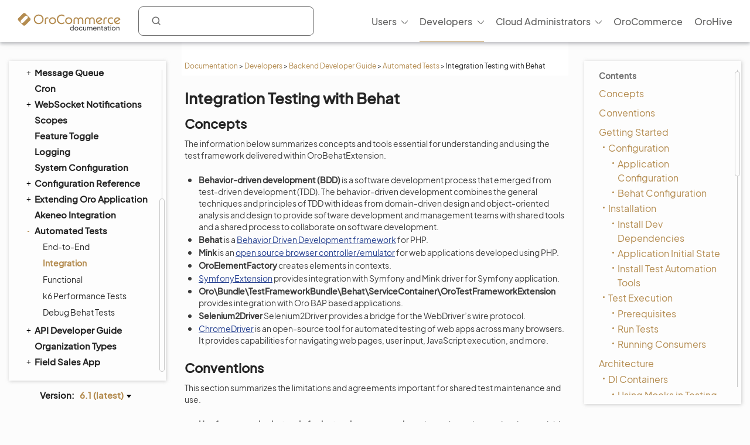

--- FILE ---
content_type: text/html; charset=utf-8
request_url: https://doc.oroinc.com/backend/automated-tests/behat/
body_size: 24162
content:









<!DOCTYPE html>
<html class="no-js" lang="en" >
<head>
  <meta charset="utf-8">
  <meta name="viewport" content="width=device-width, initial-scale=1" />

  <meta name="viewport" content="width=device-width, initial-scale=1.0">
  <meta property="og:title" content="Integration Testing with Behat - OroCommerce, OroCRM and OroPlatform Documentation"/>
  <meta property="og:type" content="website" />
  
      <meta property="og:image" content="https://doc.oroinc.com/_static/images/Oroinc.png" />
      <meta property="og:url" content="https://doc.oroinc.com/backend/automated-tests/behat/"/>
  
  <meta property="og:site_name" content="Oro Documentation" />
  <meta property="og:description" content="Find everything you need to use and develop your OroCommerce, OroCRM, and OroPlatform application"/>
  <meta name="twitter:card" content="summary" />
  
  
      <meta name="docsearch:version" content="6.1" />
  
  
  <title>Integration Testing with Behat - OroCommerce, OroCRM and OroPlatform Documentation</title>
  

  
  
    <link rel="shortcut icon" href="../../../_static/favicon.ico"/>
  
  
  
    <link rel="canonical" href="https://doc.oroinc.com/backend/automated-tests/behat/"/>
  

  
  <script type="text/javascript" src="../../../_static/js/modernizr.min.js?1768946312.9167562"></script>
  
    
      <script type="text/javascript" id="documentation_options" data-url_root="../../../" src="../../../_static/documentation_options.js"></script>
        <script src="../../../_static/jquery.js?v=5d32c60e"></script>
        <script src="../../../_static/_sphinx_javascript_frameworks_compat.js?v=2cd50e6c"></script>
        <script src="../../../_static/documentation_options.js?v=f7d25617"></script>
        <script src="../../../_static/doctools.js?v=9a2dae69"></script>
        <script src="../../../_static/sphinx_highlight.js?v=dc90522c"></script>
        <script src="../../../_static/clipboard.min.js?v=a7894cd8"></script>
        <script src="../../../_static/copybutton.js?v=f281be69"></script>
    
    <script type="text/javascript" src="../../../_static/js/theme.js?1768946312.9167562"></script>

    

  
  <link href="https://fonts.googleapis.com/css?family=Open+Sans:300,400,600,700&display=swap" rel="stylesheet">
    <link rel="stylesheet" type="text/css" href="../../../_static/pygments.css?v=fa44fd50" />
    <link rel="stylesheet" type="text/css" href="../../../_static/css/theme.css?v=33214f34" />
    <link rel="stylesheet" type="text/css" href="../../../_static/copybutton.css?v=76b2166b" />
    <link rel="stylesheet" type="text/css" href="https://use.fontawesome.com/releases/v5.2.0/css/all.css" /><link rel="stylesheet" href="../../../_static/css/redesign.css?1768946312.9167562" type="text/css" />
  <link rel="stylesheet" href="../../../_static/css/layout.css?1768946312.9167562" type="text/css" />
  <link rel="stylesheet" href="../../../_static/css/algolia.css?1768946312.9167562" type="text/css" />
    <link rel="next" title="Functional Testing with PHPUnit" href="../functional/" />
    <link rel="prev" title="End-to-End Testing with Behat" href="../e2e/" /> 
  <link rel="stylesheet" href="https://cdn.jsdelivr.net/npm/docsearch.js@2/dist/cdn/docsearch.min.css" />
  <script type="text/javascript" src="../../../_static/js/jquery.scrollbar.min.js?1768946312.9167562"></script>
  <script type="text/javascript" src="../../../_static/js/layout.js?1768946312.9167562"></script>
  <script type="text/javascript" src="../../../_static/js/index.js?1768946312.9167562"></script>
  <script type="text/javascript" src="../../../_static/js/header.js?1768946312.9167562"></script>
  <script type="text/javascript" src="../../../_static/js/footer.js?1768946312.9167562"></script>

  <script type="text/javascript" id="algolia-search-js-extra">
    /* <![CDATA[ */
    var algolia_options = {"application_id":"2WFQ209OZ8","search_api_key":"297538082bc72c3ead3b0dc328d9b8ce","doc_search_application_id":"71PYJZ7X87","doc_search_api_key":"abe5d8979c997fda999bc4e9e7e9503f"};
    /* ]]> */
  </script>
</head>

<body class="wy-body-for-nav">
  <div id="page-container" class="hive header-redesign">
    <!-- Google Tag Manager (noscript) -->
<noscript><iframe src="https://www.googletagmanager.com/ns.html?id=GTM-W3M6GJ6"
                  height="0" width="0" style="display:none;visibility:hidden"></iframe></noscript>
<!-- End Google Tag Manager (noscript) -->
     
    























<!-- Header -->
<header id="header" class="header header-redesign">
    <nav class="header__nav redesign n-color" aria-label="mainnavheader">
        <div class="header__nav-global">
            <div class="header__nav-menu header__nav-menu_product">
                menu </div>

            <a href="https://doc.oroinc.com/" class="header__logo header__logo-product n-logo"
               title="Oro Documentation: Find everything you need to use and develop your OroCommerce, OroCRM, and OroPlatform application">
                <img src="../../../_static/images/doc-logo.svg"
                     alt="Oro Documentation: Find everything you need to use and develop your OroCommerce, OroCRM, and OroPlatform application"
                     class="no-lazy lazyload"
                     src="[data-uri]"><noscript><img
                    src="../../../_static/images/doc-logo.svg"
                    alt="Oro Documentation: Find everything you need to use and develop your OroCommerce, OroCRM, and OroPlatform application"
                    class="no-lazy"></noscript>
            </a>
            <div class="search search-wrap" tabindex="0">
                <a class="search-button searchButtonAlgolia" accesskey="4"><i class="icon-search"></i></a>
                <div class="field-search form-inline" style="display: none;">
                    
<div id="searchbox" class="search">
    <form role="search" method="get" action="" data-hs-cf-bound="true">
        <div class="field-search2 form-inline2">
            <input type="submit" value="Search the site">
            <div class="ep-autosuggest-container">
                <input type="text" class="search-form" name="q" >
                <div class="ep-autosuggest">
                    <ul class="autosuggest-list" role="listbox"></ul>
                </div>
            </div>
        </div>
    </form>
</div>

<script src="https://cdn.jsdelivr.net/npm/docsearch.js@2/dist/cdn/docsearch.min.js"></script>


    

<script>
    docsearch({
        appId: '71PYJZ7X87',
        apiKey: '92194359ed33b2b76a70c7f8f305a8f0',
        indexName: 'oroinc',
        inputSelector: '#searchbox input[type=text]',
        algoliaOptions: { 'facetFilters': ["version:6.1"], hitsPerPage: 10 },
        debug: false
    });
</script>

<script type="text/javascript" src="../../../_static/js/searchbox.js?1768946312.9167562"></script>
                </div>
                <div class="algolia-search-results">
                    <div class="algolia-search-results__tabs">
                        <div class="algolia-search-results__category">
                            <div class="category-subtitle">Result in:</div>
                            <div id="refinements"></div>
                        </div>

                        <div class="algolia-search-results__content all-results js-active">
                            <div id="all-hits"></div>
                        </div>
                        <div class="docsearch">
                        </div>
                    </div>
                </div>
            </div>
            <div class="header__nav-product nav__site">
                <div class="header__nav-product_heading" tabindex="-1">
                    <div class="header__nav-product_item">
                        <div class="header__menu-left_closest">close</div>
                    </div>
                </div>
                <ul class="header__menu header__menu-redesign" id="main_site_menu" role="menubar" aria-label="Main Menu"
                    data-name="main-menu">
                    <li class="header__nav-product_back" tabindex="-1" role="none">
                        <a tabindex="-1" role="none" href="https://oroinc.com/">Back to Oro Inc</a>
                    </li>
                    <li class="header__menu-parent oro-menu-l1 js-menu-children header__menu-l1 level2 widget-bg-orange menu-item menu-item-type-custom menu-item-object-custom "
                        role="none">
                        <a href=""
                           class="level2 widget-bg-orange menu-item menu-item-type-custom menu-item-object-custom header__menu-children js-menu-children-link"
                           aria-haspopup="true" aria-expanded="false" role="menuitem">Users<span
                                class="header__menu-desc"></span></a>
                        <div class="header__menu-wrapper">
                            <div class="header__menu-grid">
                                <ul class="header__menu-list" role="menu" aria-label="Second-level menu Users"
                                    data-name="second-level-menu-users">
                                    <li class="header__menu-list_desc level2-link  menu-item menu-item-type-custom menu-item-object-custom "
                                        role="none">
                                        <a href="/user/solution-architect/"
                                           class=" menu-item menu-item-type-custom menu-item-object-custom header__menu-link "
                                           role="menuitem">Solution Architecture<span class="header__menu-desc">Learn about the OroCommerce
                                            architecture, integration points, and the infrastructure to implement it.
                                        </span>
                                        </a>
                                    </li>
                                    <li class="header__menu-list_desc level2-link  menu-item menu-item-type-custom menu-item-object-custom"
                                        role="none">
                                        <a href="/user/concept-guides/"
                                           class=" menu-item menu-item-type-custom menu-item-object-custom header__menu-link "
                                           role="menuitem">Concept Guides<span class="header__menu-desc">Get contextual references to detailed
                                                        feature descriptions based on your business use case.
                                            </span></a>
                                    </li>
                                    <li class="header__menu-list_desc level2-link  menu-item menu-item-type-custom menu-item-object-custom"
                                        role="none">
                                        <a href="/user/back-office/"
                                           class=" menu-item menu-item-type-custom menu-item-object-custom header__menu-link "
                                           role="menuitem">Back-Office<span class="header__menu-desc">Explore the key features and learn to
                                                        automate workflows, create reporting and much more.
                                            </span></a>
                                    </li>
                                    <li class="header__menu-list_desc level2-link  menu-item menu-item-type-custom menu-item-object-custom "
                                        role="none">
                                        <a href="/user/storefront/"
                                           class=" menu-item menu-item-type-custom menu-item-object-custom header__menu-link "
                                           role="menuitem">Commerce Storefront<span class="header__menu-desc">Introduction to OroCommerce default
                                                        storefront navigation, interaction, and browsing.</span></a>
                                    </li>
                                    <li class="header__menu-list_desc level2-link  menu-item menu-item-type-custom menu-item-object-custom "
                                        role="none">
                                        <a href="/user/integrations/"
                                           class=" menu-item menu-item-type-custom menu-item-object-custom header__menu-link "
                                           role="menuitem">Integrations<span class="header__menu-desc">Explore OroCommerce's pre-built and
                                                        custom integration options.
                                        </span>
                                        </a>
                                    </li>
                                    <li class="header__menu-list_desc level2-link  menu-item menu-item-type-custom menu-item-object-custom "
                                        role="none">
                                        <a href="/user/glossary/"
                                           class=" menu-item menu-item-type-custom menu-item-object-custom header__menu-link "
                                           role="menuitem">Glossary<span class="header__menu-desc">Navigate OroCommerce terms easily with
                                                        our comprehensive glossary guide.
                                        </span>
                                        </a>
                                    </li>
                                </ul>
                                <div class="header__menu-item banner">
                                    <div class="header__banner-content">
                                        <div class="header__menu-title_btn "> Up for a challenge? Validate your skills
                                            and earn the Oro Certificate! </div>
                                        <div class="header__menu-subtitle_btn"></div>
                                    </div>
                                    <ul class="header__menu-list">
                                        <li class="header__menu-btn">
                                            <a href="https://hive.oroinc.com/certifications/"
                                               class="widget5 menu-item menu-item-type-custom menu-item-object-custom header__menu-link"
                                               role="button">Learn More</a>
                                        </li>
                                    </ul>
                                </div>
                            </div>
                        </div>
                    </li>
                    <li class="header__menu-parent oro-menu-l1 js-menu-children header__menu-l1 level2 widget-bg-orange menu-item menu-item-type-custom menu-item-object-custom current-menu-ancestor"
                        role="none">
                        <a href=""
                           class="level2 widget-bg-orange menu-item menu-item-type-custom menu-item-object-custom header__menu-children js-menu-children-link"
                           aria-haspopup="true" aria-expanded="false" role="menuitem">Developers<span
                                class="header__menu-desc"></span></a>
                        <div class="header__menu-wrapper">
                            <div class="header__menu-grid">
                                <ul class="header__menu-list" role="menu" aria-label="Second-level menu Developers"
                                    data-name="second-level-menu-developers">
                                    <li class="header__menu-list_desc level2-link  menu-item menu-item-type-custom menu-item-object-custom "
                                        role="none">
                                        <a href="/backend/"
                                           class=" menu-item menu-item-type-custom menu-item-object-custom header__menu-link current-menu-item"
                                           role="menuitem">Backend Developer Guide<span class="header__menu-desc">Comprehensive documentation on
                                                        installing, customizing, and maintaining Oro applications
                                                        efficiently.
                                            </span></a>
                                    </li>
                                    <li class="header__menu-list_desc level2-link  menu-item menu-item-type-custom menu-item-object-custom "
                                        role="none">
                                        <a href="/frontend/"
                                           class=" menu-item menu-item-type-custom menu-item-object-custom header__menu-link "
                                           role="menuitem">Frontend Developer Guide<span class="header__menu-desc">Learn to efficiently customize Oro
                                                        apps appearance both on the Storefront and in the
                                                        Back-office.
                                            </span></a>
                                    </li>
                                    <li class="header__menu-list_desc level2-link  menu-item menu-item-type-custom menu-item-object-custom "
                                        role="none">
                                        <a href="/bundles/"
                                           class=" menu-item menu-item-type-custom menu-item-object-custom header__menu-link "
                                           role="menuitem">Oro Bundles & Components<span class="header__menu-desc">Explore Oro Config Component and core
                                                        bundle implementation for non-standard
                                                        customizations.</span></a>
                                    </li>
                                    <li class="header__menu-list_desc level2-link  menu-item menu-item-type-custom menu-item-object-custom "
                                        role="none">
                                        <a href="/api/"
                                           class=" menu-item menu-item-type-custom menu-item-object-custom header__menu-link "
                                           role="menuitem">Web Services API Guide<span class="header__menu-desc">Integrate Oro functionality into
                                                        third-party systems with REST API guide.
                                        </span>
                                        </a>
                                    </li>
                                    <li class="header__menu-list_desc level2-link  menu-item menu-item-type-custom menu-item-object-custom "
                                        role="none">
                                        <a href="/community/"
                                           class=" menu-item menu-item-type-custom menu-item-object-custom header__menu-link "
                                           role="menuitem">Community Guide<span class="header__menu-desc">Learn about the best ways to
                                                        contribute to Oro applications, and engage with the Oro
                                                        community.
                                        </span>
                                        </a>
                                    </li>
                                </ul>
                                <div class="header__menu-item banner">
                                    <div class="header__banner-content">
                                        <div class="header__menu-title_btn "> Up for a challenge? Validate your skills
                                            and earn the Oro Certificate! </div>
                                        <div class="header__menu-subtitle_btn"></div>
                                    </div>
                                    <ul class="header__menu-list">
                                        <li class="header__menu-btn">
                                            <a href="https://hive.oroinc.com/certifications/"
                                               class="widget5 menu-item menu-item-type-custom menu-item-object-custom header__menu-link"
                                               role="button">Learn More</a>
                                        </li>
                                    </ul>
                                </div>
                            </div>
                        </div>
                    </li>
                    <li class="header__menu-parent oro-menu-l1 js-menu-children header__menu-l1 level2 widget-bg-orange menu-item menu-item-type-custom menu-item-object-custom "
                        role="none">
                        <a href=""
                           class="level2 widget-bg-orange menu-item menu-item-type-custom menu-item-object-custom header__menu-children js-menu-children-link"
                           aria-haspopup="true" aria-expanded="false" role="menuitem">Cloud Administrators<span
                                class="header__menu-desc"></span></a>
                        <div class="header__menu-wrapper">
                            <div class="header__menu-grid">
                                <ul class="header__menu-list" role="menu" aria-label="Second-level menu Cloud Administrators"
                                    data-name="second-level-menu-cloud">
                                    <li class="header__menu-list_desc level2-link  menu-item menu-item-type-custom menu-item-object-custom "
                                        role="none">
                                        <a href="/cloud/architecture/"
                                           class=" menu-item menu-item-type-custom menu-item-object-custom header__menu-link "
                                           role="menuitem">Architecture<span class="header__menu-desc">Uncover OroCloud's architecture with
                                                        illustrative diagrams for deeper understanding.
                                            </span></a>
                                    </li>
                                    <li class="header__menu-list_desc level2-link  menu-item menu-item-type-custom menu-item-object-custom "
                                        role="none">
                                        <a href="/cloud/environments/"
                                           class=" menu-item menu-item-type-custom menu-item-object-custom header__menu-link "
                                           role="menuitem">Environment Types<span class="header__menu-desc">Understand OroCommerce environment
                                                        types for tailored deployment options and configurations.
                                            </span></a>
                                    </li>
                                    <li class="header__menu-list_desc level2-link  menu-item menu-item-type-custom menu-item-object-custom  "
                                        role="none">
                                        <a href="/cloud/security/"
                                           class=" menu-item menu-item-type-custom menu-item-object-custom header__menu-link "
                                           role="menuitem">Security<span class="header__menu-desc">Discover OroCloud network diagram and
                                                        Oro's comprehensive security protocols.</span></a>
                                    </li>
                                    <li class="header__menu-list_desc level2-link  menu-item menu-item-type-custom menu-item-object-custom "
                                        role="none">
                                        <a href="/cloud/monitoring/"
                                           class=" menu-item menu-item-type-custom menu-item-object-custom header__menu-link "
                                           role="menuitem">Monitoring<span class="header__menu-desc">Ensure service continuity and
                                                        proactive resource management with OroCloud monitoring
                                                        tools.
                                        </span>
                                        </a>
                                    </li>
                                    <li class="header__menu-list_desc level2-link  menu-item menu-item-type-custom menu-item-object-custom "
                                        role="none">
                                        <a href="/cloud/onboarding/"
                                           class=" menu-item menu-item-type-custom menu-item-object-custom header__menu-link "
                                           role="menuitem">Onboarding<span class="header__menu-desc">Streamline your Oro application
                                                        deployment with our comprehensive onboarding process
                                                        guide.
                                        </span>
                                        </a>
                                    </li>
                                    <li class="header__menu-list_desc level2-link  menu-item menu-item-type-custom menu-item-object-custom "
                                        role="none">
                                        <a href="/cloud/connect-vpn/"
                                           class=" menu-item menu-item-type-custom menu-item-object-custom header__menu-link "
                                           role="menuitem">VPN Connection<span class="header__menu-desc">Learn how to connect OroCloud VPN
                                                        across different operating systems.
                                        </span>
                                        </a>
                                    </li>
                                    <li class="header__menu-list_desc level2-link  menu-item menu-item-type-custom menu-item-object-custom "
                                        role="none">
                                        <a href="/cloud/maintenance/"
                                           class=" menu-item menu-item-type-custom menu-item-object-custom header__menu-link "
                                           role="menuitem">Maintenance<span class="header__menu-desc">Explore the tools to manage
                                                        maintenance tasks within your OroCloud environment.
                                        </span>
                                        </a>
                                    </li>
                                    <li class="header__menu-list_desc level2-link  menu-item menu-item-type-custom menu-item-object-custom "
                                        role="none">
                                        <a href="/cloud/support/"
                                           class=" menu-item menu-item-type-custom menu-item-object-custom header__menu-link "
                                           role="menuitem">Support<span class="header__menu-desc">Discover Oro's support process for Oro
                                                        authorized partners and Enterprise customers.
                                        </span>
                                        </a>
                                    </li>
                                </ul>
                                <div class="header__menu-item banner">
                                    <div class="header__banner-content">
                                        <div class="header__menu-title_btn "> Up for a challenge? Validate your skills
                                            and earn the Oro Certificate! </div>
                                        <div class="header__menu-subtitle_btn"></div>
                                    </div>
                                    <ul class="header__menu-list">
                                        <li class="header__menu-btn">
                                            <a href="https://hive.oroinc.com/certifications/"
                                               class="widget5 menu-item menu-item-type-custom menu-item-object-custom header__menu-link"
                                               role="button">Learn More</a>
                                        </li>
                                    </ul>
                                </div>
                            </div>
                        </div>
                    </li>
                    <li class="header__menu-l1 oro-menu-l1  menu-item menu-item-type-custom menu-item-object-custom"
                        role="none">
                        <a href="https://oroinc.com/b2b-ecommerce/"
                           class=" menu-item menu-item-type-custom menu-item-object-custom header__menu-children"
                           role="menuitem">OroCommerce<span class="header__menu-desc"></span></a>
                    </li>
                    <li class="header__menu-l1 oro-menu-l1  menu-item menu-item-type-custom menu-item-object-custom"
                        role="none">
                        <a href="https://hive.oroinc.com/"
                           class=" menu-item menu-item-type-custom menu-item-object-custom header__menu-children"
                           role="menuitem">OroHive<span class="header__menu-desc"></span></a>
                    </li>
                </ul>
                <div class="header_nav-breadcrumbs_box"></div>
            </div>
        </div>
    </nav>
</header>
<!-- end Header -->
    <div class="content-container">
      <div class="breadcrumbs-container">
        















<nav role="navigation" class="breadcrumbs" aria-label="breadcrumbs navigation">

  <ul class="wy-breadcrumbs">
    
      <li><a href="../../../">Documentation</a> <span class="sep" aria-hidden="true">></span></li>
        
        
        

        
        
            
                
            
        
        
            <li><a href="../../.././developer/">Developers</a> <span class="sep" aria-hidden="true">></span></li>
        
        
          <li><a href="../../">Backend Developer Guide</a> <span class="sep" aria-hidden="true">></span></li>
        
          <li><a href="../">Automated Tests</a> <span class="sep" aria-hidden="true">></span></li>
        
      <li>Integration Testing with Behat</li>
    
  </ul>

  
</nav>
      </div>

      <div class="three-columns-layout">
        
        <aside class="sidebar left-sidebar">
          <div class="aside-holder sticky-block">
            <div class="sidebar-holder nav-box">
              <div class="scrollbar-outer">
                <nav class="nav-side">
                  <div class="">
                    
                    <div class="wy-menu wy-menu-vertical" data-spy="affix" role="navigation" aria-label="main navigation">
                      
                        
                        
                          <ul class="current">
<li class="toctree-l1 current"><a class="reference internal" href="../../">Backend Developer Guide</a><ul class="current">
<li class="toctree-l2"><a class="reference internal" href="../../setup/">Application Setup and Configuration</a><ul>
<li class="toctree-l3"><a class="reference internal" href="../../setup/repositories/">Source Code</a></li>
<li class="toctree-l3"><a class="reference internal" href="../../setup/system-requirements/">System Requirements</a><ul>
<li class="toctree-l4"><a class="reference internal" href="../../setup/system-requirements/performance-optimization/">Performance Optimization</a></li>
</ul>
</li>
<li class="toctree-l3"><a class="reference internal" href="../../setup/dev-environment/">Development Environment</a><ul>
<li class="toctree-l4"><a class="reference internal" href="../../setup/dev-environment/ubuntu/">Setup on Ubuntu</a></li>
<li class="toctree-l4"><a class="reference internal" href="../../setup/dev-environment/mac/">Setup on macOS</a></li>
<li class="toctree-l4"><a class="reference internal" href="../../setup/dev-environment/windows/">Setup on Windows</a></li>
<li class="toctree-l4"><a class="reference internal" href="../../setup/dev-environment/docker-and-symfony/">Docker &amp; Symfony Server</a></li>
<li class="toctree-l4"><a class="reference internal" href="../../setup/dev-environment/web-server-config/">Web Server Configuration</a></li>
<li class="toctree-l4"><a class="reference internal" href="../../setup/dev-environment/parameters-yml/">Configuration Parameters</a></li>
<li class="toctree-l4"><a class="reference internal" href="../../setup/dev-environment/env-vars/">Environment Variables</a></li>
<li class="toctree-l4"><a class="reference internal" href="../../setup/dev-environment/monitoring/">Healthcheck and Data Monitoring</a></li>
<li class="toctree-l4"><a class="reference internal" href="../../setup/dev-environment/setup-from-db-dump/">Setup From Database Dump</a></li>
<li class="toctree-l4"><a class="reference internal" href="../../setup/dev-environment/orodevbox/">Oro Devbox VM</a></li>
</ul>
</li>
<li class="toctree-l3"><a class="reference internal" href="../../setup/demo-environment/">Demo Environment</a><ul>
<li class="toctree-l4"><a class="reference internal" href="../../setup/demo-environment/docker/">Docker</a></li>
<li class="toctree-l4"><a class="reference internal" href="../../setup/demo-environment/aws/">AWS Cloud Platform</a></li>
<li class="toctree-l4"><a class="reference internal" href="../../setup/demo-environment/gcp/">Google Cloud Platform</a></li>
<li class="toctree-l4"><a class="reference internal" href="../../setup/demo-environment/azure/">Azure Cloud Platform</a></li>
</ul>
</li>
<li class="toctree-l3"><a class="reference internal" href="../../setup/jenkins/">Jenkins CI</a></li>
<li class="toctree-l3"><a class="reference internal" href="../../setup/get-source-files/">Get the Oro Application Source Code</a></li>
<li class="toctree-l3"><a class="reference internal" href="../../setup/installation/">Installation</a></li>
<li class="toctree-l3"><a class="reference internal" href="../../setup/installation-in-sub-folder/">Installation in Sub-Folder</a></li>
<li class="toctree-l3"><a class="reference internal" href="../../setup/post-install/">Post-Install Activities</a><ul>
<li class="toctree-l4"><a class="reference internal" href="../../setup/post-install/content-restriction/">Content Restrictions</a></li>
<li class="toctree-l4"><a class="reference internal" href="../../setup/post-install/flat-pricing/">Flat Pricing</a></li>
<li class="toctree-l4"><a class="reference internal" href="../../setup/post-install/cookies-configuration/">Cookies Configuration</a></li>
<li class="toctree-l4"><a class="reference internal" href="../../setup/post-install/protect-cookies/">Protected Cookies</a></li>
</ul>
</li>
<li class="toctree-l3"><a class="reference internal" href="../../setup/demo-data/">Loading Demo Data</a></li>
<li class="toctree-l3"><a class="reference internal" href="../../setup/launch/">Launch</a></li>
<li class="toctree-l3"><a class="reference internal" href="../../setup/upgrade-source-code/">Upgrade Source Code</a></li>
<li class="toctree-l3"><a class="reference internal" href="../../setup/upgrade-to-new-version/">Upgrade Application</a></li>
<li class="toctree-l3"><a class="reference internal" href="../../setup/deploy-the-update/">Deploy Changes</a></li>
<li class="toctree-l3"><a class="reference internal" href="../../setup/reinstall/">Reinstall</a></li>
</ul>
</li>
<li class="toctree-l2"><a class="reference internal" href="../../architecture/">Application Architecture</a><ul>
<li class="toctree-l3"><a class="reference internal" href="../../architecture/tech-stack/">Technology Stack</a><ul>
<li class="toctree-l4"><a class="reference internal" href="../../architecture/tech-stack/database/">Database</a></li>
<li class="toctree-l4"><a class="reference internal" href="../../architecture/tech-stack/file-storage/">File Storage</a></li>
<li class="toctree-l4"><a class="reference internal" href="../../architecture/tech-stack/session-storage/">Session Storage</a></li>
<li class="toctree-l4"><a class="reference internal" href="../../architecture/tech-stack/message-queue/">Message Queue</a></li>
<li class="toctree-l4"><a class="reference internal" href="../../architecture/tech-stack/search/">Search Index</a><ul>
<li class="toctree-l5"><a class="reference internal" href="../../architecture/tech-stack/search/query-builder/">Query Builder</a></li>
<li class="toctree-l5"><a class="reference internal" href="../../architecture/tech-stack/search/best-practices/">Best Practices</a></li>
<li class="toctree-l5"><a class="reference internal" href="../../architecture/tech-stack/search/elastic-tuning/">Elasticsearch Configuration and Tuning</a></li>
<li class="toctree-l5"><a class="reference internal" href="../../architecture/tech-stack/search/fuzzy-search/">Fuzzy Search</a></li>
<li class="toctree-l5"><a class="reference internal" href="../../architecture/tech-stack/search/troubleshooting/">Troubleshooting</a></li>
</ul>
</li>
</ul>
</li>
<li class="toctree-l3"><a class="reference internal" href="../../architecture/structure/">Application Structure</a></li>
<li class="toctree-l3"><a class="reference internal" href="../../architecture/framework/">Application Framework</a><ul>
<li class="toctree-l4"><a class="reference internal" href="../../architecture/framework/architecture-principles/">Architecture Principles of Oro Applications</a></li>
</ul>
</li>
<li class="toctree-l3"><a class="reference internal" href="../../architecture/customization/">Application Customization</a></li>
<li class="toctree-l3"><a class="reference internal" href="../../architecture/differences/">Differences to Common Symfony Applications</a></li>
<li class="toctree-l3"><a class="reference internal" href="../../architecture/custom-application/">Custom Oro Application</a></li>
<li class="toctree-l3"><a class="reference internal" href="../../architecture/bundle-less-structure/">Bundle-less Structure</a></li>
</ul>
</li>
<li class="toctree-l2"><a class="reference internal" href="../../extension/">Bundles and Extensions</a><ul>
<li class="toctree-l3"><a class="reference internal" href="../../extension/create-bundle/">Create a Bundle</a></li>
<li class="toctree-l3"><a class="reference internal" href="../../extension/install-extension/">Install Extension from the Oro Extensions Store</a></li>
<li class="toctree-l3"><a class="reference internal" href="../../extension/add-extension/">Add an Extension to Oro Extensions Store</a></li>
</ul>
</li>
<li class="toctree-l2"><a class="reference internal" href="../../entities/">Entities</a><ul>
<li class="toctree-l3"><a class="reference internal" href="../../entities/create-entities/">Create Entities</a></li>
<li class="toctree-l3"><a class="reference internal" href="../../entities/migration/">Database Structure Migrations</a></li>
<li class="toctree-l3"><a class="reference internal" href="../../entities/extend-entities/">Extend Entities</a><ul>
<li class="toctree-l4"><a class="reference internal" href="../../entities/extend-entities/enums/">Option Enum Set Fields</a></li>
<li class="toctree-l4"><a class="reference internal" href="../../entities/extend-entities/associations/">Extended Associations</a></li>
<li class="toctree-l4"><a class="reference internal" href="../../entities/extend-entities/multi-target-associations/">Multi-Target Extended Associations</a></li>
<li class="toctree-l4"><a class="reference internal" href="../../entities/extend-entities/serialized-fields/">Serialized Fields</a></li>
<li class="toctree-l4"><a class="reference internal" href="../../entities/extend-entities/validation/">Validation for Extended Fields</a></li>
<li class="toctree-l4"><a class="reference internal" href="../../entities/extend-entities/define-custom-form-type/">Define Custom Form Type for Fields</a></li>
<li class="toctree-l4"><a class="reference internal" href="../../entities/extend-entities/extending-rendering/">Extending the Extended Field Rendering</a></li>
</ul>
</li>
<li class="toctree-l3"><a class="reference internal" href="../../entities/config-entities/">Configure Entities</a><ul>
<li class="toctree-l4"><a class="reference internal" href="../../entities/config-entities/configure-entity-config-attribute/">Define a New Object Configuration Attribute</a></li>
<li class="toctree-l4"><a class="reference internal" href="../../entities/config-entities/implementation/">Implementation</a></li>
<li class="toctree-l4"><a class="reference internal" href="../../entities/config-entities/add-configuration-options/">Add Configuration Options</a></li>
<li class="toctree-l4"><a class="reference internal" href="../../entities/config-entities/access-entities-configuration/">Access Entities Configuration</a></li>
</ul>
</li>
<li class="toctree-l3"><a class="reference internal" href="../../entities/create-custom-entities/">Create Custom Entities</a></li>
<li class="toctree-l3"><a class="reference internal" href="../../entities/entity-merge/">Merge Entities</a></li>
<li class="toctree-l3"><a class="reference internal" href="../../entities/crud/">CRUD Operations</a></li>
<li class="toctree-l3"><a class="reference internal" href="../../entities/custom-field-validation/">Custom Field Validation</a></li>
<li class="toctree-l3"><a class="reference internal" href="../../entities/entity-aliases/">Entity Aliases</a></li>
<li class="toctree-l3"><a class="reference internal" href="../../entities/entity-activities/">Entity Activities</a></li>
<li class="toctree-l3"><a class="reference internal" href="../../entities/create-new-activity/">Turn an Entity into an Activity</a></li>
<li class="toctree-l3"><a class="reference internal" href="../../entities/entity-fallback/">Entity Fallback Values</a></li>
<li class="toctree-l3"><a class="reference internal" href="../../entities/entity-manager/">Entity Manager</a></li>
<li class="toctree-l3"><a class="reference internal" href="../../entities/entity-names/">Entity Name Resolver and Providers</a></li>
<li class="toctree-l3"><a class="reference internal" href="../../entities/entity-class-names/">Entity Class Name Provider</a></li>
<li class="toctree-l3"><a class="reference internal" href="../../entities/entity-structure-data-provider/">Entity Structure Data Provider</a></li>
<li class="toctree-l3"><a class="reference internal" href="../../entities/events/">Events</a></li>
<li class="toctree-l3"><a class="reference internal" href="../../entities/dictionaries/">Dictionaries</a></li>
<li class="toctree-l3"><a class="reference internal" href="../../entities/doctrine-field-types/">Doctrine Field Types</a></li>
<li class="toctree-l3"><a class="reference internal" href="../../entities/partial-indexes/">Partial Indexes</a></li>
<li class="toctree-l3"><a class="reference internal" href="../../entities/profiler-duplicated-queries/">Profiler of Duplicated Queries</a></li>
<li class="toctree-l3"><a class="reference internal" href="../../entities/query-hint-resolver/">Resolving ORM Query Hints</a></li>
<li class="toctree-l3"><a class="reference internal" href="../../entities/repositories-as-a-service/">Entity Repositories as a Services</a></li>
<li class="toctree-l3"><a class="reference internal" href="../../entities/transaction-watchers/">Transaction watchers for Default DBAL Connection</a></li>
<li class="toctree-l3"><a class="reference internal" href="../../entities/attributes/">Attributes Configuration</a></li>
<li class="toctree-l3"><a class="reference internal" href="../../entities/data-grids/">Datagrids</a><ul>
<li class="toctree-l4"><a class="reference internal" href="../../entities/data-grids/how-to-pass-request-parameter-to-grid/">Pass Request Parameters to the Grid</a></li>
<li class="toctree-l4"><a class="reference internal" href="../../entities/data-grids/pagination/">Enable Entity Pagination</a></li>
</ul>
</li>
<li class="toctree-l3"><a class="reference internal" href="../../entities/customize-datagrids/">Customize Datagrids</a><ul>
<li class="toctree-l4"><a class="reference internal" href="../../entities/customize-datagrids/backend/">Backend Datagrid</a><ul>
<li class="toctree-l5"><a class="reference internal" href="../../entities/customize-datagrids/backend/scopes/">Scopes</a></li>
<li class="toctree-l5"><a class="reference internal" href="../../entities/customize-datagrids/backend/views-list/">Views List</a></li>
<li class="toctree-l5"><a class="reference internal" href="../../entities/customize-datagrids/backend/datasources/">Datasources</a><ul>
<li class="toctree-l6"><a class="reference internal" href="../../entities/customize-datagrids/backend/datasources/array/">Array Datasource</a></li>
<li class="toctree-l6"><a class="reference internal" href="../../entities/customize-datagrids/backend/datasources/orm/">ORM Datasource</a></li>
</ul>
</li>
<li class="toctree-l5"><a class="reference internal" href="../../entities/customize-datagrids/backend/parameter-binding/">Parameter Binding</a></li>
<li class="toctree-l5"><a class="reference internal" href="../../entities/customize-datagrids/backend/extensions/">Extensions</a><ul>
<li class="toctree-l6"><a class="reference internal" href="../../entities/customize-datagrids/backend/extensions/action/">Action Extension</a></li>
<li class="toctree-l6"><a class="reference internal" href="../../entities/customize-datagrids/backend/extensions/board/">Board Extension</a></li>
<li class="toctree-l6"><a class="reference internal" href="../../entities/customize-datagrids/backend/extensions/export/">Export Extension</a></li>
<li class="toctree-l6"><a class="reference internal" href="../../entities/customize-datagrids/backend/extensions/field-acl/">Field ACL Extension</a></li>
<li class="toctree-l6"><a class="reference internal" href="../../entities/customize-datagrids/backend/extensions/formatter/">Formatter Extension</a></li>
<li class="toctree-l6"><a class="reference internal" href="../../entities/customize-datagrids/backend/extensions/grid-views/">Grid Views Extension</a></li>
<li class="toctree-l6"><a class="reference internal" href="../../entities/customize-datagrids/backend/extensions/inline-editing/">Inline Editing</a></li>
<li class="toctree-l6"><a class="reference internal" href="../../entities/customize-datagrids/backend/extensions/mass-action/">Mass Action Extension</a></li>
<li class="toctree-l6"><a class="reference internal" href="../../entities/customize-datagrids/backend/extensions/mode/">Mode Extension</a></li>
<li class="toctree-l6"><a class="reference internal" href="../../entities/customize-datagrids/backend/extensions/pager/">Pager Extension</a></li>
<li class="toctree-l6"><a class="reference internal" href="../../entities/customize-datagrids/backend/extensions/sorter/">Sorter Extension</a></li>
<li class="toctree-l6"><a class="reference internal" href="../../entities/customize-datagrids/backend/extensions/toolbar/">Toolbar Extension</a></li>
<li class="toctree-l6"><a class="reference internal" href="../../entities/customize-datagrids/backend/extensions/totals/">Totals Extension</a></li>
<li class="toctree-l6"><a class="reference internal" href="../../entities/customize-datagrids/backend/extensions/organization-column/">Organization Column Extension</a></li>
</ul>
</li>
<li class="toctree-l5"><a class="reference internal" href="../../entities/customize-datagrids/backend/events/">Events</a></li>
<li class="toctree-l5"><a class="reference internal" href="../../entities/customize-datagrids/backend/advanced-grid-configuration/">Advanced Grid Configuration</a></li>
<li class="toctree-l5"><a class="reference internal" href="../../entities/customize-datagrids/backend/editable-grid-cells/">Editable Datagrid Cells</a></li>
<li class="toctree-l5"><a class="reference internal" href="../../entities/customize-datagrids/backend/selected-fields/">Selected Fields Providers</a></li>
<li class="toctree-l5"><a class="reference internal" href="../../entities/customize-datagrids/backend/state-providers/">State Providers</a></li>
<li class="toctree-l5"><a class="reference internal" href="../../entities/customize-datagrids/backend/references-in-configuration/">References in YAML Configuration</a></li>
</ul>
</li>
<li class="toctree-l4"><a class="reference internal" href="../../entities/customize-datagrids/frontend/">Frontend Datagrid</a><ul>
<li class="toctree-l5"><a class="reference internal" href="../../entities/customize-datagrids/frontend/extensions/mass-action-configuration/">Mass Action Configuration</a></li>
</ul>
</li>
</ul>
</li>
<li class="toctree-l3"><a class="reference internal" href="../../entities/acls/">Protect Entities Using ACLs</a></li>
<li class="toctree-l3"><a class="reference internal" href="../../entities/attachments/">Entity Attachments</a></li>
<li class="toctree-l3"><a class="reference internal" href="../../entities/customize-crud/">Customize CRUD Pages</a></li>
<li class="toctree-l3"><a class="reference internal" href="../../entities/fixtures/">Fixtures</a></li>
<li class="toctree-l3"><a class="reference internal" href="../../entities/sanitize/">Data Sanitization</a></li>
</ul>
</li>
<li class="toctree-l2"><a class="reference internal" href="../../entities-data-management/">Entities Data Management</a><ul>
<li class="toctree-l3"><a class="reference internal" href="../../entities-data-management/data-fixtures/">Fixtures and Demo Data</a></li>
<li class="toctree-l3"><a class="reference internal" href="../../entities-data-management/reports-and-segments/">Reports &amp; Segments</a></li>
<li class="toctree-l3"><a class="reference internal" href="../../entities-data-management/workflows/">Workflows</a><ul>
<li class="toctree-l4"><a class="reference internal" href="../../entities-data-management/workflows/intro/">Introduction</a></li>
<li class="toctree-l4"><a class="reference internal" href="../../entities-data-management/workflows/configuration-reference/">Configuration Reference</a></li>
<li class="toctree-l4"><a class="reference internal" href="../../entities-data-management/workflows/elements/">Elements</a></li>
<li class="toctree-l4"><a class="reference internal" href="../../entities-data-management/workflows/create/">Basic Configuration</a></li>
<li class="toctree-l4"><a class="reference internal" href="../../entities-data-management/workflows/transition-forms/">Transition Forms</a></li>
<li class="toctree-l4"><a class="reference internal" href="../../entities-data-management/workflows/transition-services/">Transition Services</a></li>
<li class="toctree-l4"><a class="reference internal" href="../../entities-data-management/workflows/translations-wizard/">Translation Wizard</a></li>
<li class="toctree-l4"><a class="reference internal" href="../../entities-data-management/workflows/workflow-events/">Workflow Events</a></li>
<li class="toctree-l4"><a class="reference internal" href="../../entities-data-management/workflows/config-example/">Configuration Example</a></li>
</ul>
</li>
<li class="toctree-l3"><a class="reference internal" href="../../entities-data-management/actions/">Operations (Actions)</a><ul>
<li class="toctree-l4"><a class="reference internal" href="../../entities-data-management/actions/glossary/">Glossary</a></li>
<li class="toctree-l4"><a class="reference internal" href="../../entities-data-management/actions/buttons/">Buttons</a></li>
<li class="toctree-l4"><a class="reference internal" href="../../entities-data-management/actions/action-groups/">Action Groups</a></li>
<li class="toctree-l4"><a class="reference internal" href="../../entities-data-management/actions/configuration-reference/">Configuration Reference</a></li>
<li class="toctree-l4"><a class="reference internal" href="../../entities-data-management/actions/actions-conditions/">Actions and Conditions</a></li>
<li class="toctree-l4"><a class="reference internal" href="../../entities-data-management/actions/commands/">Console Commands</a></li>
</ul>
</li>
<li class="toctree-l3"><a class="reference internal" href="../../entities-data-management/processes/">Processes</a></li>
<li class="toctree-l3"><a class="reference internal" href="../../entities-data-management/data-audit/">Data Audit</a></li>
</ul>
</li>
<li class="toctree-l2"><a class="reference internal" href="../../security/">Security</a><ul>
<li class="toctree-l3"><a class="reference internal" href="../../security/acl/">Introduction to Security in Oro Applications</a></li>
<li class="toctree-l3"><a class="reference internal" href="../../security/acl-manager/">ACL Manager</a></li>
<li class="toctree-l3"><a class="reference internal" href="../../security/permissions/">Custom Permissions</a></li>
<li class="toctree-l3"><a class="reference internal" href="../../security/field-acl/">Field ACL</a></li>
<li class="toctree-l3"><a class="reference internal" href="../../security/configurable-permissions/">Configurable Permissions</a></li>
<li class="toctree-l3"><a class="reference internal" href="../../security/csrf-protection/">CSRF Protection</a></li>
<li class="toctree-l3"><a class="reference internal" href="../../security/access-rules/">Access Rules</a></li>
<li class="toctree-l3"><a class="reference internal" href="../../security/role-based-access-control/">Access Control</a></li>
<li class="toctree-l3"><a class="reference internal" href="../../security/custom-listeners/">Custom listeners</a></li>
<li class="toctree-l3"><a class="reference internal" href="../../security/example/">Access Levels and Ownership (Example)</a></li>
<li class="toctree-l3"><a class="reference internal" href="../../security/global-view-entities/">Global View Entities</a></li>
<li class="toctree-l3"><a class="reference internal" href="../../security/security-headers/">HTTP Security Response Headers</a></li>
</ul>
</li>
<li class="toctree-l2"><a class="reference internal" href="../../translations/">Translation and Localization</a><ul>
<li class="toctree-l3"><a class="reference internal" href="../../translations/translations/">Content and User Interface Translation</a></li>
<li class="toctree-l3"><a class="reference internal" href="../../translations/configuration/">Translation Configuration</a></li>
<li class="toctree-l3"><a class="reference internal" href="../../translations/data-fixtures/">Data Fixtures</a></li>
<li class="toctree-l3"><a class="reference internal" href="../../translations/migrations/">Schema Migrations</a></li>
<li class="toctree-l3"><a class="reference internal" href="../../translations/localization/">Localization</a></li>
<li class="toctree-l3"><a class="reference internal" href="../../translations/translations-add-to-source-code/">Add Translations to Source Code</a></li>
</ul>
</li>
<li class="toctree-l2"><a class="reference internal" href="../../integrations/">Integrations</a><ul>
<li class="toctree-l3"><a class="reference internal" href="../../integrations/integration-config/">Oro Integration Bundle</a><ul>
<li class="toctree-l4"><a class="reference internal" href="../../integrations/integration-config/create-integration/">Basic Implementation</a></li>
<li class="toctree-l4"><a class="reference internal" href="../../integrations/integration-config/configuration-reference/">Configuration Reference</a></li>
<li class="toctree-l4"><a class="reference internal" href="../../integrations/integration-config/additional-settings/">Additional Serializable Fields</a></li>
<li class="toctree-l4"><a class="reference internal" href="../../integrations/integration-config/reverse-sync/">Reverse Synchronization</a></li>
<li class="toctree-l4"><a class="reference internal" href="../../integrations/integration-config/default-integration-owner/">Default Owner for Integration Related Entities</a></li>
<li class="toctree-l4"><a class="reference internal" href="../../integrations/integration-config/additional-capabilities/">Additional Capabilities</a></li>
</ul>
</li>
<li class="toctree-l3"><a class="reference internal" href="../../integrations/import-export/">Import and Export</a><ul>
<li class="toctree-l4"><a class="reference internal" href="../../integrations/import-export/overview/">Overview</a></li>
<li class="toctree-l4"><a class="reference internal" href="../../integrations/import-export/domain-model/">Domain Model</a></li>
<li class="toctree-l4"><a class="reference internal" href="../../integrations/import-export/gaufrette/">Gaufrette</a></li>
<li class="toctree-l4"><a class="reference internal" href="../../integrations/import-export/fields-configuration/">Fields Configuration</a></li>
<li class="toctree-l4"><a class="reference internal" href="../../integrations/import-export/import-export/">Import and Export Entities</a></li>
<li class="toctree-l4"><a class="reference internal" href="../../integrations/import-export/events/">Events</a></li>
<li class="toctree-l4"><a class="reference internal" href="../../integrations/import-export/customize-import-export/">Extend Entities to Support Bulk Import and Export</a></li>
<li class="toctree-l4"><a class="reference internal" href="../../integrations/import-export/accelerate-import/">Accelerate Import</a></li>
<li class="toctree-l4"><a class="reference internal" href="../../integrations/import-export/rows-postponing/">Postponing Rows</a></li>
<li class="toctree-l4"><a class="reference internal" href="../../integrations/import-export/import-with-custom-format-via-batch-api/">Import Custom Format File Via Batch API</a></li>
</ul>
</li>
<li class="toctree-l3"><a class="reference internal" href="../../integrations/api-based/">API-Based Integration</a></li>
<li class="toctree-l3"><a class="reference internal" href="../../integrations/initial-data-load/">Initial Data Loading</a></li>
<li class="toctree-l3"><a class="reference internal" href="../../integrations/notification-alerts/">Notification Alerts</a></li>
</ul>
</li>
<li class="toctree-l2"><a class="reference internal" href="../../dashboards/">Dashboards</a></li>
<li class="toctree-l2"><a class="reference internal" href="../../navigation/">Navigation</a></li>
<li class="toctree-l2"><a class="reference internal" href="../../emails/">Emails</a></li>
<li class="toctree-l2"><a class="reference internal" href="../../mq/">Message Queue</a><ul>
<li class="toctree-l3"><a class="reference internal" href="../../mq/message-queue-topics/">Message Queue Topics</a></li>
<li class="toctree-l3"><a class="reference internal" href="../../mq/message-queue-jobs/">Message Queue Jobs</a></li>
<li class="toctree-l3"><a class="reference internal" href="../../mq/consumer/">Consumer</a><ul>
<li class="toctree-l4"><a class="reference internal" href="../../mq/consumer/reset-container/">Resetting Container</a></li>
</ul>
</li>
<li class="toctree-l3"><a class="reference internal" href="../../mq/security-context/">Security Context</a></li>
<li class="toctree-l3"><a class="reference internal" href="../../mq/logging/">Logging, Error Handling and Debugging</a><ul>
<li class="toctree-l4"><a class="reference internal" href="../../mq/logging/elk-stack/">Writing Logs to ELK Stack</a></li>
</ul>
</li>
<li class="toctree-l3"><a class="reference internal" href="../../mq/testing/">Testing</a></li>
<li class="toctree-l3"><a class="reference internal" href="../../mq/rabbit-mq/">RabbitMQ (Enterprise Edition Only)</a><ul>
<li class="toctree-l4"><a class="reference internal" href="../../mq/rabbit-mq/rabbitmq-command-lines/">Command Lines</a></li>
<li class="toctree-l4"><a class="reference internal" href="../../mq/rabbit-mq/rabbitmq-exchanges/">RabbitMQ Exchanges</a></li>
<li class="toctree-l4"><a class="reference internal" href="../../mq/rabbit-mq/divide-single-queue-to-separate-queues/">Divide Queue to Separate Queues</a></li>
<li class="toctree-l4"><a class="reference internal" href="../../mq/rabbit-mq/rabbit-mq-in-production/">Configure RabbitMQ for Production</a></li>
<li class="toctree-l4"><a class="reference internal" href="../../mq/rabbit-mq/redeliver-with-limited-attempts/">Re-deliver Message with Limited Attempts</a></li>
<li class="toctree-l4"><a class="reference internal" href="../../mq/rabbit-mq/backup-and-restore/">Backup and Restore</a></li>
<li class="toctree-l4"><a class="reference internal" href="../../mq/rabbit-mq/troubleshooting/">Troubleshooting</a></li>
</ul>
</li>
<li class="toctree-l3"><a class="reference internal" href="../../mq/supervisord/">Supervisord</a></li>
<li class="toctree-l3"><a class="reference internal" href="../../mq/stackdriver/">Writing Logs to Stackdriver</a></li>
<li class="toctree-l3"><a class="reference internal" href="../../mq/filtering-messages/">Filtering Messages in the Message Producer</a></li>
<li class="toctree-l3"><a class="reference internal" href="../../mq/buffering-messages/">Buffering Messages in the Message Producer</a></li>
<li class="toctree-l3"><a class="reference internal" href="../../mq/delayed-messages/">Delaying Messages</a></li>
</ul>
</li>
<li class="toctree-l2"><a class="reference internal" href="../../cron/">Cron</a></li>
<li class="toctree-l2"><a class="reference internal" href="../../websockets/">WebSocket Notifications</a><ul>
<li class="toctree-l3"><a class="reference internal" href="../../websockets/recipes/">Websocket Recipes</a><ul>
<li class="toctree-l4"><a class="reference internal" href="../../websockets/recipes/maintenance-mode/">Use Maintenance Mode Notifications in Oro Applications</a></li>
<li class="toctree-l4"><a class="reference internal" href="../../websockets/recipes/content-outdating-notifications/">Use Content Outdated Notifications in Oro Applications</a></li>
<li class="toctree-l4"><a class="reference internal" href="../../websockets/recipes/create-topic-and-handler/">Create a Topic and a Handler for Publishing and Subscribing</a></li>
<li class="toctree-l4"><a class="reference internal" href="../../websockets/recipes/publish-to-topic/">Publish Messages to Existing Topics</a></li>
<li class="toctree-l4"><a class="reference internal" href="../../websockets/recipes/authentication-autorization/">Use Authentication and Authorization in WebSocket Connections</a></li>
</ul>
</li>
<li class="toctree-l3"><a class="reference internal" href="../../websockets/configuration/">WebSocket Connection Configuration</a></li>
</ul>
</li>
<li class="toctree-l2"><a class="reference internal" href="../../scopes/">Scopes</a></li>
<li class="toctree-l2"><a class="reference internal" href="../../feature-toggle/">Feature Toggle</a></li>
<li class="toctree-l2"><a class="reference internal" href="../../logging/">Logging</a></li>
<li class="toctree-l2"><a class="reference internal" href="../../system-configuration/">System Configuration</a></li>
<li class="toctree-l2"><a class="reference internal" href="../../configuration/">Configuration Reference</a><ul>
<li class="toctree-l3"><a class="reference internal" href="../../configuration/annotation/">Attributes</a><ul>
<li class="toctree-l4"><a class="reference internal" href="../../configuration/annotation/acl/">#[Acl]</a></li>
<li class="toctree-l4"><a class="reference internal" href="../../configuration/annotation/acl-ancestor/">#[AclAncestor]</a></li>
<li class="toctree-l4"><a class="reference internal" href="../../configuration/annotation/config/">#[Config]</a></li>
<li class="toctree-l4"><a class="reference internal" href="../../configuration/annotation/config-field/">#[ConfigField]</a></li>
<li class="toctree-l4"><a class="reference internal" href="../../configuration/annotation/title-template/">#[TitleTemplate]</a></li>
</ul>
</li>
<li class="toctree-l3"><a class="reference internal" href="../../configuration/yaml/">YAML</a><ul>
<li class="toctree-l4"><a class="reference internal" href="../../configuration/yaml/bundles-config/">Bundles’ Configuration</a></li>
<li class="toctree-l4"><a class="reference internal" href="../../configuration/yaml/acls/">Access Control Lists</a></li>
<li class="toctree-l4"><a class="reference internal" href="../../configuration/yaml/acl-categories/">Access Control List Categories</a></li>
<li class="toctree-l4"><a class="reference internal" href="../../configuration/yaml/assets/">Assets</a></li>
<li class="toctree-l4"><a class="reference internal" href="../../configuration/yaml/dashboards/">Dashboards</a></li>
<li class="toctree-l4"><a class="reference internal" href="../../configuration/yaml/datagrids/">Datagrids</a></li>
<li class="toctree-l4"><a class="reference internal" href="../../configuration/yaml/entity-config/">Entity Configuration</a></li>
<li class="toctree-l4"><a class="reference internal" href="../../configuration/yaml/navigation/">Navigation</a></li>
<li class="toctree-l4"><a class="reference internal" href="../../configuration/yaml/placeholders/">Placeholders</a></li>
<li class="toctree-l4"><a class="reference internal" href="../../configuration/yaml/jsmodules/">JS Modules</a></li>
<li class="toctree-l4"><a class="reference internal" href="../../configuration/yaml/search/">Search Index</a></li>
<li class="toctree-l4"><a class="reference internal" href="../../configuration/yaml/system-configuration/">System Configuration</a></li>
<li class="toctree-l4"><a class="reference internal" href="../../configuration/yaml/workflows/">Workflows</a></li>
</ul>
</li>
</ul>
</li>
<li class="toctree-l2"><a class="reference internal" href="../../extend-commerce/">Extending Oro Application</a><ul>
<li class="toctree-l3"><a class="reference internal" href="../../extend-commerce/payment/">Create Payment Method Integrations</a></li>
<li class="toctree-l3"><a class="reference internal" href="../../extend-commerce/shipping/">Create Shipping Method Integrations</a></li>
<li class="toctree-l3"><a class="reference internal" href="../../extend-commerce/how-to-co-install-applications/">Add OroCommerce Capabilities to an OroCRM Application</a></li>
<li class="toctree-l3"><a class="reference internal" href="../../extend-commerce/checkout-customization-methods/">Common Checkout Customization Methods</a></li>
</ul>
</li>
<li class="toctree-l2"><a class="reference internal" href="../../third-party-extensions/">Akeneo Integration</a></li>
<li class="toctree-l2 current"><a class="reference internal" href="../">Automated Tests</a><ul class="current">
<li class="toctree-l3"><a class="reference internal" href="../e2e/">End-to-End</a></li>
<li class="toctree-l3 current"><a class="current reference internal" href="#">Integration</a></li>
<li class="toctree-l3"><a class="reference internal" href="../functional/">Functional</a></li>
<li class="toctree-l3"><a class="reference internal" href="../k6-performance-tests/">k6 Performance Tests</a></li>
<li class="toctree-l3"><a class="reference internal" href="../debug-behat-tests/">Debug Behat Tests</a></li>
</ul>
</li>
<li class="toctree-l2"><a class="reference internal" href="../../api/">API Developer Guide</a><ul>
<li class="toctree-l3"><a class="reference internal" href="../../api/commands/">CLI Commands</a></li>
<li class="toctree-l3"><a class="reference internal" href="../../api/security/">Configure Stateless Security Firewalls</a></li>
<li class="toctree-l3"><a class="reference internal" href="../../api/firewall-authenticators/">Configure Feature Depended Firewall Authenticators</a></li>
<li class="toctree-l3"><a class="reference internal" href="../../api/configuration-general/">General Configuration</a></li>
<li class="toctree-l3"><a class="reference internal" href="../../api/configuration/">Configuration Reference</a></li>
<li class="toctree-l3"><a class="reference internal" href="../../api/configuration-extra/">Configuration Extras</a></li>
<li class="toctree-l3"><a class="reference internal" href="../../api/configuration-extensions/">Configuration Extensions</a></li>
<li class="toctree-l3"><a class="reference internal" href="../../api/forms/">Forms and Validators Configuration</a></li>
<li class="toctree-l3"><a class="reference internal" href="../../api/documentation/">Documenting API Resources</a></li>
<li class="toctree-l3"><a class="reference internal" href="../../api/actions/">Actions</a></li>
<li class="toctree-l3"><a class="reference internal" href="../../api/request-type/">Request Type</a></li>
<li class="toctree-l3"><a class="reference internal" href="../../api/processors/">Processors</a></li>
<li class="toctree-l3"><a class="reference internal" href="../../api/headers/">Headers</a></li>
<li class="toctree-l3"><a class="reference internal" href="../../api/filters/">Filters</a></li>
<li class="toctree-l3"><a class="reference internal" href="../../api/post-processors/">Post Processors</a></li>
<li class="toctree-l3"><a class="reference internal" href="../../api/how-to/">How to</a></li>
<li class="toctree-l3"><a class="reference internal" href="../../api/cors/">CORS Configuration</a></li>
<li class="toctree-l3"><a class="reference internal" href="../../api/cors-open-api/">CORS Configuration for Published OpenAPI Specifications</a></li>
<li class="toctree-l3"><a class="reference internal" href="../../api/testing/">Testing REST API</a></li>
<li class="toctree-l3"><a class="reference internal" href="../../api/storefront/">Storefront REST API</a></li>
<li class="toctree-l3"><a class="reference internal" href="../../api/storefront-routes/">Storefront Routes</a></li>
<li class="toctree-l3"><a class="reference internal" href="../../api/batch-api/">Batch API</a></li>
</ul>
</li>
<li class="toctree-l2"><a class="reference internal" href="../../organization-types/">Organization Types</a></li>
<li class="toctree-l2"><a class="reference internal" href="../../field-sales-app/">Field Sales App</a><ul>
<li class="toctree-l3"><a class="reference internal" href="../../field-sales-app/configuration/">Configuration Reference</a></li>
</ul>
</li>
</ul>
</li>
</ul>

                        
                      
                    </div>
                    
                  </div>
                </nav>
              </div>
            </div>
              
                
<div class="switcher-container">
    <strong class="doc-title">Version:</strong>
    <div class="documentation-version-switcher">
        <div class="version">6.1 (latest)</div>
        <ul class="documentation-version">
                    
                        
                    
                    
                        <li><a href="/5.1/backend/automated-tests/behat/">5.1</a></li>
                    
                    
                        
                    
                    
                        <li><a href="/6.0/backend/automated-tests/behat/">6.0</a></li>
                    
                    
                        
                    
                    
                        <li><a href="#">6.1 (latest)</a></li>
                    
                    
                        
                    
                    
                        <li><a href="/master/backend/automated-tests/behat/">7.0 (dev)</a></li>
                    
        </ul>
    </div>
</div>
<!---->

<!---->

              
          </div>
        </aside>
        
        
        <aside class="sidebar right-sidebar">
          <div class="aside-holder sticky-block sticky-desktop-only">
            <div class="sidebar-holder">
              <div class="scrollbar-outer">
                <nav class="contents-table">
                  
                  
                    <ul>
<li><a class="reference internal" href="#">Contents</a><ul>
<li><a class="reference internal" href="#concepts">Concepts</a></li>
<li><a class="reference internal" href="#conventions">Conventions</a></li>
<li><a class="reference internal" href="#getting-started">Getting Started</a><ul>
<li><a class="reference internal" href="#configuration">Configuration</a><ul>
<li><a class="reference internal" href="#application-configuration">Application Configuration</a></li>
<li><a class="reference internal" href="#behat-configuration">Behat Configuration</a></li>
</ul>
</li>
<li><a class="reference internal" href="#installation">Installation</a><ul>
<li><a class="reference internal" href="#install-dev-dependencies">Install Dev Dependencies</a></li>
<li><a class="reference internal" href="#application-initial-state">Application Initial State</a></li>
<li><a class="reference internal" href="#install-test-automation-tools">Install Test Automation Tools</a></li>
</ul>
</li>
<li><a class="reference internal" href="#test-execution">Test Execution</a><ul>
<li><a class="reference internal" href="#prerequisites">Prerequisites</a></li>
<li><a class="reference internal" href="#run-tests">Run Tests</a></li>
<li><a class="reference internal" href="#running-consumers">Running Consumers</a></li>
</ul>
</li>
</ul>
</li>
<li><a class="reference internal" href="#architecture">Architecture</a><ul>
<li><a class="reference internal" href="#di-containers">DI Containers</a><ul>
<li><a class="reference internal" href="#using-mocks-in-testing">Using Mocks in Testing</a></li>
<li><a class="reference internal" href="#using-different-mocks-for-different-behat-tests">Using Different Mocks for Different Behat Tests</a></li>
</ul>
</li>
</ul>
</li>
<li><a class="reference internal" href="#how-it-works">How It Works</a></li>
<li><a class="reference internal" href="#example-use-case">Example Use Case</a><ul>
<li><a class="reference internal" href="#autoload-suites">Autoload Suites</a></li>
<li><a class="reference internal" href="#feature-isolation">Feature Isolation</a><ul>
<li><a class="reference internal" href="#disable-feature-isolation">Disable Feature Isolation</a></li>
<li><a class="reference internal" href="#disable-message-consumer-background-running">Disable Message Consumer Background Running</a></li>
</ul>
</li>
</ul>
</li>
<li><a class="reference internal" href="#page-object">Page Object</a><ul>
<li><a class="reference internal" href="#elements">Elements</a></li>
<li><a class="reference internal" href="#mapping-form-fields">Mapping Form Fields</a></li>
<li><a class="reference internal" href="#embedded-form-mappings">Embedded Form Mappings</a></li>
<li><a class="reference internal" href="#page-element">Page Element</a></li>
</ul>
</li>
<li><a class="reference internal" href="#fixtures">Fixtures</a><ul>
<li><a class="reference internal" href="#feature-fixtures">Feature Fixtures</a></li>
<li><a class="reference internal" href="#inline-fixtures">Inline Fixtures</a></li>
<li><a class="reference internal" href="#alice-fixtures">Alice Fixtures</a></li>
<li><a class="reference internal" href="#entity-references">Entity References</a></li>
</ul>
</li>
<li><a class="reference internal" href="#health-checkers">Health Checkers</a><ul>
<li><a class="reference internal" href="#fixtureschecker">FixturesChecker</a></li>
</ul>
</li>
<li><a class="reference internal" href="#write-a-feature">Write a Feature</a></li>
<li><a class="reference internal" href="#troubleshooting">Troubleshooting</a><ul>
<li><a class="reference internal" href="#increase-application-performance-ubuntu">Increase application performance (Ubuntu)</a><ul>
<li><a class="reference internal" href="#optional-create-startup-script">(optional) Create Startup Script</a></li>
</ul>
</li>
<li><a class="reference internal" href="#couldn-t-generate-random-unique-value-for-oro-bundle-userbundle-entity-user-username-in-128-tries">Couldn’t generate random unique value for Oro\Bundle\UserBundle\Entity\User: username in 128 tries</a></li>
<li><a class="reference internal" href="#append-snippets">Append snippets</a></li>
<li><a class="reference internal" href="#how-to-find-the-necessary-step">How to find the necessary step</a><ul>
<li><a class="reference internal" href="#auto-suggestion-in-phpstorm">Auto Suggestion in PhpStorm</a></li>
<li><a class="reference internal" href="#find-the-necessary-context">Find the Necessary Context</a></li>
<li><a class="reference internal" href="#use-grep-in-console">Use Grep in Console</a></li>
</ul>
</li>
</ul>
</li>
</ul>
</li>
</ul>

                </nav>
              </div>
            </div>
          </div>
        </aside>
        
        <div class="main-column">
          
            <div class="rst-content">
              
              <div role="main" class="document" itemscope="itemscope" itemtype="http://schema.org/Article">
                <div itemprop="articleBody">
                  
                    
                  
  <section id="integration-testing-with-behat">
<span id="behat-tests"></span><h1>Integration Testing with Behat<a class="headerlink" href="#integration-testing-with-behat" title="Link to this heading">&nbsp;</a></h1>
<section id="concepts">
<h2>Concepts<a class="headerlink" href="#concepts" title="Link to this heading">&nbsp;</a></h2>
<p>The information below summarizes concepts and tools essential for understanding and using the test framework delivered within OroBehatExtension.</p>
<ul class="simple">
<li><p><strong>Behavior-driven development (BDD)</strong> is a software development process that emerged from test-driven development (TDD). The behavior-driven development combines the general techniques and principles of TDD with ideas from domain-driven design and object-oriented analysis and design to provide software development and management teams with shared tools and a shared process to collaborate on software development.</p></li>
<li><p><strong>Behat</strong> is a <a href="https://docs.behat.org/en/v3.0/" target="_blank">Behavior Driven Development framework</a> for PHP.</p></li>
<li><p><strong>Mink</strong> is an <a href="http://mink.behat.org/en/latest/" target="_blank">open source browser controller/emulator</a> for web applications developed using PHP.</p></li>
<li><p><strong>OroElementFactory</strong> creates elements in contexts.</p></li>
<li><p><a href="https://github.com/FriendsOfBehat/SymfonyExtension/blob/master/DOCUMENTATION.md" target="_blank">SymfonyExtension</a> provides integration with Symfony and Mink driver for Symfony application.</p></li>
<li><p><strong>Oro\Bundle\TestFrameworkBundle\Behat\ServiceContainer\OroTestFrameworkExtension</strong> provides integration with Oro BAP based applications.</p></li>
<li><p><strong>Selenium2Driver</strong> Selenium2Driver provides a bridge for the WebDriver’s wire protocol.</p></li>
<li><p><a href="https://sites.google.com/chromium.org/driver/" target="_blank">ChromeDriver</a> is an open-source tool for automated testing of web apps across many browsers. It provides capabilities for navigating web pages, user input, JavaScript execution, and more.</p></li>
</ul>
</section>
<section id="conventions">
<span id="behat-conventions"></span><h2>Conventions<a class="headerlink" href="#conventions" title="Link to this heading">&nbsp;</a></h2>
<p>This section summarizes the limitations and agreements important for shared test maintenance and use.</p>
<ul>
<li><p><strong>Use form mapping instead of selectors in your scenarios</strong> to keep them clear and understandable for people from technical and non-technical backgrounds.</p>
<p><strong>Do not</strong>:</p>
<div class="highlight-gherkin notranslate"><div class="highlight"><pre><span></span><span class="k">I </span><span class="nf">fill in &quot;</span><span class="s">oro_workflow_definition_form[label]</span><span class="nf">&quot; with &quot;</span><span class="s">User Workflow Test</span><span class="nf">&quot;</span>
<span class="k">I </span><span class="nf">fill in &quot;</span><span class="s">oro_workflow_definition_form[related_entity]</span><span class="nf">&quot; with &quot;</span><span class="s">User</span><span class="nf">&quot;</span>
</pre></div>
</div>
<p><strong>Do</strong>:</p>
<div class="highlight-gherkin notranslate"><div class="highlight"><pre><span></span><span class="k">And </span><span class="nf">I fill &quot;</span><span class="s">Workflow Edit Form</span><span class="nf">&quot; with:</span>
<span class="k">  |</span><span class="s"> Name</span><span class="k">                  |</span><span class="s"> User Workflow Test</span><span class="k"> |</span>
<span class="k">  |</span><span class="s"> Related Entity</span><span class="k">        |</span><span class="s"> User</span><span class="k">               |</span>
</pre></div>
</div>
<div class="literal-block-wrapper docutils container" id="id1">
<div class="code-block-caption"><span class="caption-text">Acme/Bundle/DemoBundle/Tests/Behat/behat.yml</span><a class="headerlink" href="#id1" title="Link to this code">&nbsp;</a></div>
<div class="highlight-yaml notranslate"><div class="highlight"><pre><span></span><span class="w"> </span><span class="nt">oro_behat_extension</span><span class="p">:</span>
<span class="w">   </span><span class="nt">elements</span><span class="p">:</span>
<span class="w">     </span><span class="nt">Workflow Edit Form</span><span class="p">:</span>
<span class="w">       </span><span class="nt">selector</span><span class="p">:</span><span class="w"> </span><span class="s">&#39;form[name=&quot;oro_workflow_definition_form&quot;]&#39;</span>
<span class="w">       </span><span class="nt">class</span><span class="p">:</span><span class="w"> </span><span class="l l-Scalar l-Scalar-Plain">Oro\Bundle\TestFrameworkBundle\Behat\Element\Form</span>
<span class="w">       </span><span class="nt">options</span><span class="p">:</span>
<span class="w">         </span><span class="nt">mapping</span><span class="p">:</span>
<span class="w">           </span><span class="nt">Name</span><span class="p">:</span><span class="w"> </span><span class="s">&#39;oro_workflow_definition_form[label]&#39;</span>
<span class="w">           </span><span class="nt">Related Entity</span><span class="p">:</span><span class="w"> </span><span class="s">&#39;oro_workflow_definition_form[related_entity]&#39;</span>
</pre></div>
</div>
</div>
</li>
<li><p>Use the menu and links to get the right <a class="reference internal" href="#behat-page-element"><span class="std std-ref">pages</span></a> instead of the direct page URL</p>
<p><strong>Do</strong>:</p>
<div class="highlight-gherkin notranslate"><div class="highlight"><pre><span></span><span class="k">And </span><span class="nf">I open User Index page</span>
</pre></div>
</div>
<p><strong>Don’t</strong>:</p>
<div class="highlight-gherkin notranslate"><div class="highlight"><pre><span></span><span class="k">And </span><span class="nf">I go to &quot;</span><span class="s">/users</span><span class="nf">&quot;</span>
</pre></div>
</div>
</li>
</ul>
<ul>
<li><p><strong>Avoid scenario redundancy</strong> (e.g., repeating the same sequence of steps, like login, in multiple scenarios).</p>
<p>Cover the feature with sequential scenarios where every following scenario reuses outcomes (the states and data) prepared by their predecessors.
This path has the following benefits:</p>
<ul class="simple">
<li><p>Faster scenario execution due to the shared user session and intelligent data preparation. The login action in the initial scenario opens the session that is reusable in the following scenarios. Preliminary scenarios (e.g., create) prepare data for the following scenarios (e.g., delete).</p></li>
<li><p>Feature level isolation boosts execution speed, especially in slow test environments.</p></li>
<li><p>Minimized routine development actions (e.g., you do not have to load fixtures for every scenario; instead, you reuse the available outcomes of the previous scenarios).</p></li>
<li><p>Easy handling of the application states that are difficult to emulate with data fixtures only (e.g., when adding new entity fields in the UI).</p></li>
</ul>
<p>By coupling scenarios, the ease of debugging and bug localization get sacrificed. It is challenging to debug UI features and the scenarios that happen after several preliminary scenarios. The longer the line, the harder it is to isolate the issue. Once the issue occurs, you have to spend additional time localizing it and identifying the root cause (e.g., the delete scenario may malfunction vs. the delete scenario may fail due to the issues in the preliminary scenario, for example, create). The most critical actions/scenarios usually precede the less critical ones.</p>
</li>
</ul>
<ul>
<li><p><strong>Use semantic yml fixtures</strong></p>
<p>Use only the entities that are in the bundle you are testing. Include any other entities via import. See <a class="reference internal" href="#behat-alice-fixtures"><span class="std std-ref">Alice fixtures</span></a> for more information.</p>
</li>
<li><p><strong>Name elements in camelCase style without spaces</strong></p>
<p>You can still refer to it using the camelCase style with spaces in the behat scenarios. For example, you can mention an element called <code class="docutils literal notranslate"><span class="pre">OroProductForm</span></code> in the step of the scenario as “Oro Product From”:</p>
<div class="highlight-gherkin notranslate"><div class="highlight"><pre><span></span><span class="k">I </span><span class="nf">fill &quot;</span><span class="s">Oro Product From</span><span class="nf">&quot; with:</span>
</pre></div>
</div>
</li>
<li><p><strong>Use Scenario: Feature Background instead of the Background step</strong></p></li>
</ul>
</section>
<section id="getting-started">
<h2>Getting Started<a class="headerlink" href="#getting-started" title="Link to this heading">&nbsp;</a></h2>
<section id="configuration">
<h3>Configuration<a class="headerlink" href="#configuration" title="Link to this heading">&nbsp;</a></h3>
<section id="application-configuration">
<h4>Application Configuration<a class="headerlink" href="#application-configuration" title="Link to this heading">&nbsp;</a></h4>
<p>Use the default configuration for the application installed in the production mode.</p>
<p>To test emails, install <a href="https://mailcatcher.me/" target="_blank">Mailcatcher</a> and set up ORO_MAILER_DSN environment variable:</p>
<div class="highlight-bash notranslate"><div class="highlight"><pre><span></span><span class="nv">ORO_MAILER_DSN</span><span class="o">=</span>smtp://127.0.0.1:1025
</pre></div>
</div>
<p>Behat framework uses the mailcatcher UI to assert emails. By default, the framework expects the mailcatcher UI at <code class="docutils literal notranslate"><span class="pre">http://127.0.0.1:1080/</span></code>. To change the URL, provide the <code class="docutils literal notranslate"><span class="pre">ORO_MAILER_WEB_URL</span></code> environment variable.</p>
</section>
<section id="behat-configuration">
<h4>Behat Configuration<a class="headerlink" href="#behat-configuration" title="Link to this heading">&nbsp;</a></h4>
<p>The base configuration is located in <em>behat.yml.dist</em>. Every application has its own <em>behat.yml.dist</em> file in the root of the application directory.
Create your <em>behat.yml</em> (it is ignored by git automatically and is never committed to the remote repository), import the base configuration, and change it to fit your environment:</p>
<div class="highlight-gherkin notranslate"><div class="highlight"><pre><span></span><span class="nf">imports:</span>
<span class="nf">    - ./behat.yml.dist</span>

<span class="nf">default: &amp;default</span>
<span class="nf">    extensions: &amp;default_extensions</span>
<span class="nf">        Behat\MinkExtension:</span>
<span class="nf">            browser_name: chrome</span>
<span class="nf">            base_url: &quot;</span><span class="s">http://your-domain.local</span><span class="nf">&quot;</span>
</pre></div>
</div>
</section>
</section>
<section id="installation">
<h3>Installation<a class="headerlink" href="#installation" title="Link to this heading">&nbsp;</a></h3>
<section id="install-dev-dependencies">
<h4>Install Dev Dependencies<a class="headerlink" href="#install-dev-dependencies" title="Link to this heading">&nbsp;</a></h4>
<p>If you installed dependencies with the <code class="docutils literal notranslate"><span class="pre">--no-dev</span></code> parameter earlier, remove the <code class="docutils literal notranslate"><span class="pre">composer.lock</span></code> file from the root of the application directory.</p>
<p>Install dev dependencies using the following command:</p>
<div class="highlight-none notranslate"><div class="highlight"><pre><span></span>composer install
</pre></div>
</div>
</section>
<section id="application-initial-state">
<h4>Application Initial State<a class="headerlink" href="#application-initial-state" title="Link to this heading">&nbsp;</a></h4>
<p>The Oro application’s initial state is when the application enters after installation without demo data. Scenarios that test features should rely on this state and create any data necessary for additional verifications. Data may be created by the scenario steps or as <a class="reference internal" href="#behat-fixtures"><span class="std std-ref">fixtures</span></a>.</p>
<p>Install the application without demo data in production mode using the following command:</p>
<div class="highlight-none notranslate"><div class="highlight"><pre><span></span>bin/console oro:install  --drop-database --user-name=admin --user-email=admin@example.com  \
  --application-url=http://dev-crm.local --user-firstname=John --user-lastname=Doe \
  --user-password=admin  --organization-name=ORO --env=prod --sample-data=n --timeout=3000
</pre></div>
</div>
<div class="admonition hint">
<p class="admonition-title">Hint</p>
<p>See the <a class="reference internal" href="../../../bundles/platform/InstallerBundle/commands/#bundle-docs-platform-installer-bundle-oro-install-command"><span class="std std-ref">oro:install</span></a> command reference for more information.</p>
</div>
</section>
<section id="install-test-automation-tools">
<h4>Install Test Automation Tools<a class="headerlink" href="#install-test-automation-tools" title="Link to this heading">&nbsp;</a></h4>
<p>Run the WebKit browser to execute scenarios that use Oro application features (using ChromeDriver).
To install ChromeDriver, run the following commands:</p>
<div class="highlight-none notranslate"><div class="highlight"><pre><span></span>CHROME_DRIVER_VERSION=142.0.7444.175
mkdir -p &quot;$HOME/chrome&quot; || true
wget &quot;https://storage.googleapis.com/chrome-for-testing-public/${CHROME_DRIVER_VERSION}/linux64/chromedriver-linux64.zip&quot; -O &quot;$HOME/chrome/chromedriver_linux64_${CHROME_DRIVER_VERSION}.zip&quot;
unzip &quot;$HOME/chrome/chromedriver_linux64_${CHROME_DRIVER_VERSION}.zip&quot; -d &quot;$HOME/chrome&quot;
sudo ln -s &quot;$HOME/chrome/chromedriver&quot; /usr/local/bin/chromedriver
</pre></div>
</div>
<div class="admonition note">
<p class="admonition-title">Note</p>
<p>These commands create a subdirectory for Chrome in your home directory, download ChromeDriver into the directory you just created, uncompress files, and create a symbolic link.</p>
</div>
<p>After the command execution is complete, you can use <code class="docutils literal notranslate"><span class="pre">chromedriver</span></code> in the terminal.</p>
</section>
</section>
<section id="test-execution">
<h3>Test Execution<a class="headerlink" href="#test-execution" title="Link to this heading">&nbsp;</a></h3>
<section id="prerequisites">
<h4>Prerequisites<a class="headerlink" href="#prerequisites" title="Link to this heading">&nbsp;</a></h4>
<p>Run ChromeDriver:</p>
<div class="highlight-none notranslate"><div class="highlight"><pre><span></span>chromedriver --url-base=wd/hub --port=4444 &gt; /tmp/driver.log 2&gt;&amp;1
</pre></div>
</div>
<p>To run ChromeDriver in the background, append the ampersand symbol (&amp;) to the end of the line:</p>
<div class="highlight-none notranslate"><div class="highlight"><pre><span></span>chromedriver --url-base=wd/hub --port=4444 &gt; /tmp/driver.log 2&gt;&amp;1 &amp;
</pre></div>
</div>
</section>
<section id="run-tests">
<h4>Run Tests<a class="headerlink" href="#run-tests" title="Link to this heading">&nbsp;</a></h4>
<p>Before you begin, familiarize yourself with behat arguments and options. Run <code class="docutils literal notranslate"><span class="pre">php</span> <span class="pre">bin/behat</span> <span class="pre">--help</span></code> for a detailed description.</p>
<p>When the Oro application is installed without demo data and is running, and the ChromeDriver is running, you can start running the behat tests by feature from the root of the application. You can use one of the following commands.</p>
<p>Run the feature test scenario:</p>
<div class="highlight-none notranslate"><div class="highlight"><pre><span></span>php bin/behat vendor/oro/platform/src/Oro/Bundle/UserBundle/Tests/Behat/Features/login.feature -vvv
</pre></div>
</div>
<p>Preview all available feature steps:</p>
<div class="highlight-none notranslate"><div class="highlight"><pre><span></span>php bin/behat -dl -s OroUserBundle
</pre></div>
</div>
<p>View steps with full description and examples:</p>
<div class="highlight-none notranslate"><div class="highlight"><pre><span></span>php bin/behat -di -s OroUserBundle
</pre></div>
</div>
<p>Every bundle has its dedicated test suite that can be run separately:</p>
<div class="highlight-none notranslate"><div class="highlight"><pre><span></span>php bin/behat -s OroUserBundle
</pre></div>
</div>
</section>
<section id="running-consumers">
<h4>Running Consumers<a class="headerlink" href="#running-consumers" title="Link to this heading">&nbsp;</a></h4>
<p>To run multiple consumers during behat tests, you can use the <code class="docutils literal notranslate"><span class="pre">--consumers</span></code> option in <code class="docutils literal notranslate"><span class="pre">php</span> <span class="pre">bin/behat</span></code>, which applies an integer argument, for example:</p>
<div class="highlight-none notranslate"><div class="highlight"><pre><span></span>php bin/behat --consumers=4
</pre></div>
</div>
<p>By default, when the option is not specified, 2 consumers are run.</p>
<p>If you want to disable the background running of the message viewer, see the information here <a class="reference internal" href="#behat-disable-message-consumer"><span class="std std-ref">Disable Message Consumer Background Running</span></a>.</p>
</section>
</section>
</section>
<section id="architecture">
<h2>Architecture<a class="headerlink" href="#architecture" title="Link to this heading">&nbsp;</a></h2>
<section id="di-containers">
<h3>DI Containers<a class="headerlink" href="#di-containers" title="Link to this heading">&nbsp;</a></h3>
<p>Behat is a Symfony console application with its own container and services. A Behat container may be configured through Extensions using <em>behat.yml</em> in the root of the application directory.</p>
<p>Application container can be used by the injected Kernel in your Context after you implement <code class="docutils literal notranslate"><span class="pre">Oro\Bundle\TestFrameworkBundle\Behat\Context\AppKernelAwareInterface</span></code> and use <code class="docutils literal notranslate"><span class="pre">Oro\Bundle\TestFrameworkBundle\Behat\Context\AppKernelAwareTrait</span></code> trait.</p>
<div class="highlight-php notranslate"><div class="highlight"><pre><span></span><span class="k">use</span> <span class="nx">Oro\Bundle\TestFrameworkBundle\Behat\Context\AppKernelAwareInterface</span><span class="p">;</span>
<span class="k">use</span> <span class="nx">Oro\Bundle\TestFrameworkBundle\Behat\Context\AppKernelAwareTrait</span><span class="p">;</span>
<span class="k">use</span> <span class="nx">Oro\Bundle\TestFrameworkBundle\Behat\Context\OroFeatureContext</span><span class="p">;</span>

<span class="k">class</span> <span class="nc">FeatureContext</span> <span class="k">extends</span> <span class="nx">OroFeatureContext</span> <span class="k">implements</span> <span class="nx">AppKernelAwareInterface</span>
<span class="p">{</span>
    <span class="k">use</span> <span class="nx">AppKernelAwareTrait</span><span class="p">;</span>

    <span class="k">public</span> <span class="k">function</span> <span class="nf">useContainer</span><span class="p">()</span>
    <span class="p">{</span>
        <span class="nv">$doctrine</span> <span class="o">=</span> <span class="nv">$this</span><span class="o">-&gt;</span><span class="na">getAppContainer</span><span class="p">()</span><span class="o">-&gt;</span><span class="na">get</span><span class="p">(</span><span class="s1">&#39;doctrine&#39;</span><span class="p">);</span>
    <span class="p">}</span>
<span class="p">}</span>
</pre></div>
</div>
<p>Moreover, you can inject into the behat context dependencies from either behat or application containers by declaring it as a service in <code class="docutils literal notranslate"><span class="pre">services.yml</span></code> located beside the <code class="docutils literal notranslate"><span class="pre">behat.yml</span></code>:</p>
<div class="literal-block-wrapper docutils container" id="id2">
<div class="code-block-caption"><span class="caption-text">Acme/Bundle/DemoBundle/Tests/Behat/behat.yml</span><a class="headerlink" href="#id2" title="Link to this code">&nbsp;</a></div>
<div class="highlight-yaml notranslate"><div class="highlight"><pre><span></span><span class="nt">oro_behat_extension</span><span class="p">:</span>
<span class="w">  </span><span class="nt">suites</span><span class="p">:</span>
<span class="w">    </span><span class="nt">AcmeDemoBundle</span><span class="p">:</span>
<span class="w">      </span><span class="nt">contexts</span><span class="p">:</span>
<span class="w">        </span><span class="p p-Indicator">-</span><span class="w"> </span><span class="l l-Scalar l-Scalar-Plain">Oro\Bundle\ImportExportBundle\Tests\Behat\Context\ImportExportContext</span>
</pre></div>
</div>
</div>
<div class="literal-block-wrapper docutils container" id="id3">
<div class="code-block-caption"><span class="caption-text">Acme/Bundle/DemoBundle/Tests/Behat/services.yml</span><a class="headerlink" href="#id3" title="Link to this code">&nbsp;</a></div>
<div class="highlight-yaml notranslate"><div class="highlight"><pre><span></span><span class="nt">services</span><span class="p">:</span>
<span class="w">    </span><span class="nt">Oro\Bundle\ImportExportBundle\Tests\Behat\Context\ImportExportContext</span><span class="p">:</span>
<span class="w">        </span><span class="nt">public</span><span class="p">:</span><span class="w"> </span><span class="l l-Scalar l-Scalar-Plain">true</span>
<span class="w">        </span><span class="nt">arguments</span><span class="p">:</span>
<span class="w">            </span><span class="p p-Indicator">-</span><span class="w"> </span><span class="s">&#39;@doctrine&#39;</span>
<span class="w">            </span><span class="p p-Indicator">-</span><span class="w"> </span><span class="s">&#39;%acme.batch_size%&#39;</span>
</pre></div>
</div>
</div>
<div class="admonition note">
<p class="admonition-title">Note</p>
<p>Context service must be marked as public.</p>
</div>
<section id="using-mocks-in-testing">
<h4>Using Mocks in Testing<a class="headerlink" href="#using-mocks-in-testing" title="Link to this heading">&nbsp;</a></h4>
<p>Sometimes tests require mocks to simulate dependencies, such as an external web service or a custom application configuration for a payment method. To configure the application container for such testing, add the <code class="docutils literal notranslate"><span class="pre">Tests/Behat/parameters.yml</span></code> file in a bundle or modify the <code class="docutils literal notranslate"><span class="pre">config/config_behat_test.yml</span></code> at the application level.</p>
<p>To run Behat tests that rely on a custom configuration, use the behat_test application environment and tag the tests with <code class="docutils literal notranslate"><span class="pre">&#64;behat-test-env</span></code>. This ensures that mocks are used for testing purposes only and that the production environment remains unaffected.</p>
</section>
<section id="using-different-mocks-for-different-behat-tests">
<h4>Using Different Mocks for Different Behat Tests<a class="headerlink" href="#using-different-mocks-for-different-behat-tests" title="Link to this heading">&nbsp;</a></h4>
<p>When running different Behat tests with different mocks in the behat_test environment, you can conditionally activate specific mocks based on feature tags.</p>
<p>The feature provides two key services:
- <code class="docutils literal notranslate"><span class="pre">Oro\Bundle\TestFrameworkBundle\Behat\BehatFeature</span></code> - Checks if a Behat feature tag is active
- <code class="docutils literal notranslate"><span class="pre">Oro\Bundle\TestFrameworkBundle\Behat\Factory\FeatureTagAwareFactory</span></code> - Creates services based on active feature tags</p>
</section>
</section>
</section>
<section id="how-it-works">
<h2>How It Works<a class="headerlink" href="#how-it-works" title="Link to this heading">&nbsp;</a></h2>
<p>When a Behat scenario runs, the following sequence occurs:</p>
<ol class="arabic simple">
<li><p>The <code class="docutils literal notranslate"><span class="pre">TagsBasedFeatureToggleContext</span></code> captures all feature tags (via <code class="docutils literal notranslate"><span class="pre">&#64;BeforeFeature</span></code> hook) and stores them in cache using the <code class="docutils literal notranslate"><span class="pre">BehatFeature</span></code> service.</p></li>
<li><p>Services configured with <code class="docutils literal notranslate"><span class="pre">FeatureTagAwareFactory</span></code> check the cache at runtime.</p></li>
<li><p>If the specified tag is active, the factory returns the alternative service (for example, a specific mock).</p></li>
<li><p>If the tag is not active, the factory returns the default service.</p></li>
<li><p>After the feature completes, feature tags are cleared from cache (via <code class="docutils literal notranslate"><span class="pre">&#64;AfterFeature</span></code> hook).</p></li>
</ol>
</section>
<section id="example-use-case">
<h2>Example Use Case<a class="headerlink" href="#example-use-case" title="Link to this heading">&nbsp;</a></h2>
<p>Consider a payment integration that needs three different mocks of the <code class="docutils literal notranslate"><span class="pre">acme_payment.client</span></code> service for different Behat features.</p>
<ol class="arabic">
<li><p>Add all mock definitions to your bundle’s <code class="docutils literal notranslate"><span class="pre">Tests/Behat/parameters.yml</span></code>:</p>
<div class="highlight-yaml notranslate"><div class="highlight"><pre><span></span><span class="nt">services</span><span class="p">:</span>
<span class="w">    </span><span class="c1"># Default mock</span>
<span class="w">    </span><span class="nt">acme_payment.test.client.default_mock</span><span class="p">:</span>
<span class="w">        </span><span class="nt">class</span><span class="p">:</span><span class="w"> </span><span class="l l-Scalar l-Scalar-Plain">Acme\Bundle\PaymentBundle\Tests\Behat\Mock\PaymentClientMock</span>

<span class="w">    </span><span class="c1"># Provider-specific mocks</span>
<span class="w">    </span><span class="nt">acme_payment.test.client.paypal_mock</span><span class="p">:</span>
<span class="w">        </span><span class="nt">class</span><span class="p">:</span><span class="w"> </span><span class="l l-Scalar l-Scalar-Plain">Acme\Bundle\PaymentBundle\Tests\Behat\Mock\PayPalClient</span>

<span class="w">    </span><span class="nt">acme_payment.test.client.stripe_mock</span><span class="p">:</span>
<span class="w">        </span><span class="nt">class</span><span class="p">:</span><span class="w"> </span><span class="l l-Scalar l-Scalar-Plain">Acme\Bundle\PaymentBundle\Tests\Behat\Mock\StripeClient</span>
</pre></div>
</div>
</li>
<li><p>Replace the <code class="docutils literal notranslate"><span class="pre">acme_payment.client</span></code> service with a factory that creates different mocks based on feature tags:</p>
<div class="highlight-yaml notranslate"><div class="highlight"><pre><span></span><span class="nt">services</span><span class="p">:</span>
<span class="w">    </span><span class="nt">acme_payment.client</span><span class="p">:</span>
<span class="w">        </span><span class="nt">class</span><span class="p">:</span><span class="w"> </span><span class="l l-Scalar l-Scalar-Plain">Acme\Bundle\PaymentBundle\Client\PaymentClientInterface</span>
<span class="w">        </span><span class="nt">factory</span><span class="p">:</span><span class="w"> </span><span class="s">&#39;@oro_test.behat.feature_tag_aware_factory&#39;</span>
<span class="w">        </span><span class="nt">arguments</span><span class="p">:</span>
<span class="w">            </span><span class="p p-Indicator">-</span><span class="w"> </span><span class="s">&#39;@acme_payment.test.client.default_mock&#39;</span>
<span class="w">            </span><span class="p p-Indicator">-</span><span class="w"> </span><span class="p p-Indicator">[</span><span class="s">&#39;@acme_payment.test.client.paypal_mock&#39;</span><span class="p p-Indicator">,</span><span class="w"> </span><span class="s">&#39;use-paypal-mock&#39;</span><span class="p p-Indicator">]</span>
<span class="w">            </span><span class="p p-Indicator">-</span><span class="w"> </span><span class="p p-Indicator">[</span><span class="s">&#39;@acme_payment.test.client.stripe_mock&#39;</span><span class="p p-Indicator">,</span><span class="w"> </span><span class="s">&#39;use-stripe-mock&#39;</span><span class="p p-Indicator">]</span>
</pre></div>
</div>
</li>
<li><p>Tag scenarios</p>
<p>This scenario uses <code class="docutils literal notranslate"><span class="pre">PaymentClientMock</span></code> because no specific tag is set:</p>
<div class="highlight-gherkin notranslate"><div class="highlight"><pre><span></span><span class="k">Feature:</span><span class="nf"> Basic payment processing</span>
<span class="nf">  </span><span class="k">Scenario:</span><span class="nf"> Create payment</span>
<span class="k">    Given </span><span class="nf">I create a payment</span>
<span class="nf">    </span><span class="k">Then </span><span class="nf">the payment should be successful</span>
</pre></div>
</div>
<p>Add the <code class="docutils literal notranslate"><span class="pre">&#64;use-paypal-mock</span></code> tag to use the <code class="docutils literal notranslate"><span class="pre">PayPalClient</span></code> mock:</p>
<div class="highlight-gherkin notranslate"><div class="highlight"><pre><span></span><span class="nt">@use-paypal-mock</span>
<span class="k">Feature:</span><span class="nf"> PayPal integration</span>
<span class="nf">  </span><span class="k">Scenario:</span><span class="nf"> Process PayPal payment with specific options</span>
<span class="k">    Given </span><span class="nf">I configure PayPal merchant account</span>
<span class="nf">    </span><span class="k">When </span><span class="nf">I process payment through PayPal</span>
<span class="nf">    </span><span class="k">Then </span><span class="nf">PayPal should return authorization code</span>
</pre></div>
</div>
<p>Add the <code class="docutils literal notranslate"><span class="pre">&#64;use-stripe-mock</span></code> tag to use the <code class="docutils literal notranslate"><span class="pre">StripeClient</span></code> mock:</p>
<div class="highlight-gherkin notranslate"><div class="highlight"><pre><span></span><span class="nt">@use-stripe-mock</span>
<span class="k">Feature:</span><span class="nf"> Stripe integration</span>
<span class="nf">  </span><span class="k">Scenario:</span><span class="nf"> Process Stripe payment with specific options</span>
<span class="k">    Given </span><span class="nf">I configure Stripe merchant account</span>
<span class="nf">    </span><span class="k">When </span><span class="nf">I process payment through Stripe</span>
<span class="nf">    </span><span class="k">Then </span><span class="nf">Stripe should return authorization code</span>
</pre></div>
</div>
</li>
</ol>
<section id="autoload-suites">
<h3>Autoload Suites<a class="headerlink" href="#autoload-suites" title="Link to this heading">&nbsp;</a></h3>
<p><code class="docutils literal notranslate"><span class="pre">Oro\Bundle\TestFrameworkBundle\Behat\ServiceContainer\OroTestFrameworkExtension</span></code> is used for building testing suites.</p>
<p>During initialization, the extension creates a test suite with a bundle name if any <code class="docutils literal notranslate"><span class="pre">Tests/Behat/Features</span></code> directory exists in a bundle.
If the bundle has no Features directory, no test suite would be created for it.</p>
<p>If you need specific feature steps for your bundle, create the <code class="docutils literal notranslate"><span class="pre">Acme\Bundle\DemoBundle\Tests\Behat\Context\FeatureContext</span></code> class. This context is added to the suite with other common contexts.
The complete list of common context is configured in the behat configuration file under the <code class="docutils literal notranslate"><span class="pre">shared_contexts</span></code>.</p>
<p>You can manually configure the test suite for a bundle in the application behat configuration:</p>
<div class="highlight-yaml notranslate"><div class="highlight"><pre><span></span><span class="nt">default</span><span class="p">:</span><span class="w"> </span><span class="nl">&amp;default</span>
<span class="w">    </span><span class="nt">suites</span><span class="p">:</span>
<span class="w">        </span><span class="nt">AcmeDemoBundle</span><span class="p">:</span>
<span class="w">            </span><span class="nt">type</span><span class="p">:</span><span class="w"> </span><span class="l l-Scalar l-Scalar-Plain">symfony_bundle</span>
<span class="w">            </span><span class="nt">bundle</span><span class="p">:</span><span class="w"> </span><span class="l l-Scalar l-Scalar-Plain">AcmeDemoBundle</span>
<span class="w">            </span><span class="nt">contexts</span><span class="p">:</span>
<span class="w">                </span><span class="p p-Indicator">-</span><span class="w"> </span><span class="l l-Scalar l-Scalar-Plain">Oro\Bundle\TestFrameworkBundle\Tests\Behat\Context\OroMainContext</span>
<span class="w">                </span><span class="p p-Indicator">-</span><span class="w"> </span><span class="l l-Scalar l-Scalar-Plain">Oro\Bundle\DataGridBundle\Tests\Behat\Context\GridContext</span>
<span class="w">                </span><span class="p p-Indicator">-</span><span class="w"> </span><span class="l l-Scalar l-Scalar-Plain">Oro\Bundle\DemoBundle\Tests\Behat\Context\FeatureContext</span>
<span class="w">            </span><span class="nt">paths</span><span class="p">:</span>
<span class="w">                </span><span class="p p-Indicator">-</span><span class="w"> </span><span class="s">&#39;vendor/Acme/Bundle/DemoBundle/Tests/Behat/Features&#39;</span>
</pre></div>
</div>
<p>or in a bundle behat configuration <code class="docutils literal notranslate"><span class="pre">{BundlePath}/Tests/Behat/behat.yml</span></code>:</p>
<div class="literal-block-wrapper docutils container" id="id4">
<div class="code-block-caption"><span class="caption-text">Acme/Bundle/DemoBundle/Tests/Behat/behat.yml</span><a class="headerlink" href="#id4" title="Link to this code">&nbsp;</a></div>
<div class="highlight-yaml notranslate"><div class="highlight"><pre><span></span><span class="nt">oro_behat_extension</span><span class="p">:</span>
<span class="w">    </span><span class="nt">suites</span><span class="p">:</span>
<span class="w">        </span><span class="nt">AcmeDemoBundle</span><span class="p">:</span>
<span class="w">            </span><span class="nt">contexts</span><span class="p">:</span>
<span class="w">                </span><span class="p p-Indicator">-</span><span class="w"> </span><span class="l l-Scalar l-Scalar-Plain">Oro\Bundle\TestFrameworkBundle\Tests\Behat\Context\OroMainContext</span>
<span class="w">                </span><span class="p p-Indicator">-</span><span class="w"> </span><span class="l l-Scalar l-Scalar-Plain">Oro\Bundle\DataGridBundle\Tests\Behat\Context\GridContext</span>
<span class="w">                </span><span class="p p-Indicator">-</span><span class="w"> </span><span class="l l-Scalar l-Scalar-Plain">Oro\Bundle\DemoBundle\Tests\Behat\Context\FeatureContext</span>
<span class="w">            </span><span class="nt">paths</span><span class="p">:</span>
<span class="w">                </span><span class="p p-Indicator">-</span><span class="w"> </span><span class="s">&#39;@AcmeDemoBundle/Tests/Behat/Features&#39;</span>
</pre></div>
</div>
</div>
<p>The extension does not autoload manually configured test suits.</p>
</section>
<section id="feature-isolation">
<span id="behat-feature-isolation"></span><h3>Feature Isolation<a class="headerlink" href="#feature-isolation" title="Link to this heading">&nbsp;</a></h3>
<p>Every feature can interact with the application and perform some operations. As a result, the application state may be modified. To avoid data collisions and dependencies between features when they run one-by-one, the features are isolated: for example, the database and cache directories are dumped before running the feature tests; they are restored after the feature test execution is complete.</p>
<p>Every isolator must implement the <code class="docutils literal notranslate"><span class="pre">Oro\Bundle\TestFrameworkBundle\Behat\Isolation\IsolatorInterface</span></code> and <code class="docutils literal notranslate"><span class="pre">oro_behat.isolator</span></code> tags with priority.</p>
<section id="disable-feature-isolation">
<h4>Disable Feature Isolation<a class="headerlink" href="#disable-feature-isolation" title="Link to this heading">&nbsp;</a></h4>
<p>You can disable feature isolation by adding the <code class="docutils literal notranslate"><span class="pre">--skip-isolators</span></code> option to the bin/behat console command. As a result, the Behat no longer takes notice of the database, cache, and other layers’ isolation. This means the application state is not restored to the initial state, and the result is preserved after the test.</p>
</section>
<section id="disable-message-consumer-background-running">
<span id="behat-disable-message-consumer"></span><h4>Disable Message Consumer Background Running<a class="headerlink" href="#disable-message-consumer-background-running" title="Link to this heading">&nbsp;</a></h4>
<p>To simulate production conditions more accurately during testing, you can disable the message consumer background running using the <code class="docutils literal notranslate"><span class="pre">--do-not-run-consumer</span></code> option in <code class="docutils literal notranslate"><span class="pre">php</span> <span class="pre">bin/behat</span></code>.</p>
<p>Be aware that if you choose to use this option, the consumer will not be launched, and the application will not process any messages from the message queue. This could cause problems if you are testing functionality that relies on the timely processing of messages by the consumer.</p>
</section>
</section>
</section>
<section id="page-object">
<h2>Page Object<a class="headerlink" href="#page-object" title="Link to this heading">&nbsp;</a></h2>
<section id="elements">
<h3>Elements<a class="headerlink" href="#elements" title="Link to this heading">&nbsp;</a></h3>
<p>Elements is a service layer in behat tests. They wrap the complex business logic. Take a minute to investigate base Mink <a href="https://github.com/minkphp/Mink/blob/9ea1cebe3dc529ba3861d87c818f045362c40484/src/Element/NodeElement.php" target="_blank">NodeElement</a>.</p>
<p>It has many public methods; some of them apply only to certain elements. Every Bundle test can contain a particular number of elements.
All elements must be described in <code class="docutils literal notranslate"><span class="pre">{BundlePath}/Tests/Behat/behat.yml</span></code> the following way:</p>
<div class="literal-block-wrapper docutils container" id="id5">
<div class="code-block-caption"><span class="caption-text">Acme/Bundle/DemoBundle/Tests/Behat/behat.yml</span><a class="headerlink" href="#id5" title="Link to this code">&nbsp;</a></div>
<div class="highlight-yaml notranslate"><div class="highlight"><pre><span></span><span class="w"> </span><span class="nt">oro_behat_extension</span><span class="p">:</span>
<span class="w">     </span><span class="nt">elements</span><span class="p">:</span>
<span class="w">         </span><span class="nt">Login</span><span class="p">:</span>
<span class="w">             </span><span class="nt">selector</span><span class="p">:</span><span class="w"> </span><span class="s">&#39;#login-form&#39;</span>
<span class="w">             </span><span class="nt">class</span><span class="p">:</span><span class="w"> </span><span class="l l-Scalar l-Scalar-Plain">Oro\Bundle\TestFrameworkBundle\Behat\Element\Form</span>
<span class="w">             </span><span class="nt">options</span><span class="p">:</span>
<span class="w">                 </span><span class="nt">mapping</span><span class="p">:</span>
<span class="w">                   </span><span class="nt">Username</span><span class="p">:</span><span class="w"> </span><span class="s">&#39;_username&#39;</span>
<span class="w">                   </span><span class="nt">Password</span><span class="p">:</span><span class="w"> </span><span class="s">&#39;_password&#39;</span>
</pre></div>
</div>
</div>
<p>where:</p>
<ol class="arabic">
<li><p><code class="docutils literal notranslate"><span class="pre">Login</span></code> is an element name that MUST be unique.
The element can be created in context by <code class="docutils literal notranslate"><span class="pre">OroElementFactory</span></code> by its name:</p>
<div class="highlight-php notranslate"><div class="highlight"><pre><span></span><span class="nv">$this</span><span class="o">-&gt;</span><span class="na">elementFactory</span><span class="o">-&gt;</span><span class="na">createElement</span><span class="p">(</span><span class="s1">&#39;Login&#39;</span><span class="p">)</span>
</pre></div>
</div>
</li>
<li><p><code class="docutils literal notranslate"><span class="pre">selector</span></code> defines how the web driver shall find the element on the page.
By default, when the selector type is not specified, the <a href="http://mink.behat.org/en/latest/guides/traversing-pages.html#css-selector" target="_blank">css selector</a> is used.
XPath selector is also supported and may be provided with the following configuration:</p>
<div class="highlight-yaml notranslate"><div class="highlight"><pre><span></span><span class="nt">selector</span><span class="p">:</span>
<span class="w">    </span><span class="nt">type</span><span class="p">:</span><span class="w"> </span><span class="l l-Scalar l-Scalar-Plain">xpath</span>
<span class="w">    </span><span class="nt">locator</span><span class="p">:</span><span class="w"> </span><span class="l l-Scalar l-Scalar-Plain">//span[id=&#39;mySpan&#39;]/ancestor::form/</span>
</pre></div>
</div>
</li>
<li><p>The <code class="docutils literal notranslate"><span class="pre">class</span></code> namespace for element’s class (should be extended from <code class="docutils literal notranslate"><span class="pre">Oro\Bundle\TestFrameworkBundle\Behat\Element\Element</span></code>).
When omitted, the <code class="docutils literal notranslate"><span class="pre">Oro\Bundle\TestFrameworkBundle\Behat\Element\Element</span></code> class is used by default.</p></li>
<li><p><code class="docutils literal notranslate"><span class="pre">options</span></code> is an array of additional options stored in the <code class="docutils literal notranslate"><span class="pre">options</span></code> property of the <em>Element</em> class.
It is highly recommended to supply a class with options mapping for the form elements, as this increases test speed and ensures more accurate field mapping.</p></li>
</ol>
</section>
<section id="mapping-form-fields">
<h3>Mapping Form Fields<a class="headerlink" href="#mapping-form-fields" title="Link to this heading">&nbsp;</a></h3>
<p>By default, tests use the <a href="http://mink.behat.org/en/latest/guides/traversing-pages.html#named-selectors" target="_blank">named field selector</a> to map form fields. Name field selector searched for the field by its id, name, label, or placeholder. You are free to use any selector for form fields mapping or wrap an element into the particular behat element.</p>
<div class="highlight-yaml notranslate"><div class="highlight"><pre><span></span><span class="nt">oro_behat_extension</span><span class="p">:</span>
<span class="w">    </span><span class="nt">elements</span><span class="p">:</span>
<span class="w">        </span><span class="nt">Payment Method Config Type Field</span><span class="p">:</span>
<span class="w">            </span><span class="nt">class</span><span class="p">:</span><span class="w"> </span><span class="l l-Scalar l-Scalar-Plain">Oro\Bundle\PaymentBundle\Tests\Behat\Element\PaymentMethodConfigType</span>
<span class="w">        </span><span class="nt">Payment Rule Form</span><span class="p">:</span>
<span class="w">            </span><span class="nt">selector</span><span class="p">:</span><span class="w"> </span><span class="s">&quot;form[id^=&#39;oro_payment_methods_configs_rule&#39;]&quot;</span>
<span class="w">            </span><span class="nt">class</span><span class="p">:</span><span class="w"> </span><span class="l l-Scalar l-Scalar-Plain">Oro\Bundle\TestFrameworkBundle\Behat\Element\Form</span>
<span class="w">            </span><span class="nt">options</span><span class="p">:</span>
<span class="w">                </span><span class="nt">mapping</span><span class="p">:</span>
<span class="w">                    </span><span class="nt">Method</span><span class="p">:</span>
<span class="w">                        </span><span class="nt">type</span><span class="p">:</span><span class="w"> </span><span class="s">&#39;xpath&#39;</span>
<span class="w">                        </span><span class="nt">locator</span><span class="p">:</span><span class="w"> </span><span class="s">&#39;//div[@id[starts-with(.,&quot;uniform-oro_payment_methods_configs_rule_method&quot;)]]&#39;</span>
<span class="w">                        </span><span class="nt">element</span><span class="p">:</span><span class="w"> </span><span class="l l-Scalar l-Scalar-Plain">Payment Method Config Type Field</span>
</pre></div>
</div>
<p>Now you should implement the element’s <code class="docutils literal notranslate"><span class="pre">setValue</span></code> method:</p>
<div class="highlight-php notranslate"><div class="highlight"><pre><span></span><span class="k">namespace</span> <span class="nx">Oro\Bundle\PaymentBundle\Tests\Behat\Element</span><span class="p">;</span>

<span class="k">use</span> <span class="nx">Oro\Bundle\TestFrameworkBundle\Behat\Element\Element</span><span class="p">;</span>

<span class="k">class</span> <span class="nc">PaymentMethodConfigType</span> <span class="k">extends</span> <span class="nx">Element</span>
<span class="p">{</span>
    <span class="p">#[</span><span class="nd">\Override</span><span class="p">]</span>
    <span class="k">public</span> <span class="k">function</span> <span class="nf">setValue</span><span class="p">(</span><span class="nv">$value</span><span class="p">)</span>
    <span class="p">{</span>
        <span class="nv">$values</span> <span class="o">=</span> <span class="nb">is_array</span><span class="p">(</span><span class="nv">$value</span><span class="p">)</span> <span class="o">?</span> <span class="nv">$value</span> <span class="o">:</span> <span class="p">[</span><span class="nv">$value</span><span class="p">];</span>
        <span class="k">foreach</span> <span class="p">(</span><span class="nv">$values</span> <span class="k">as</span> <span class="nv">$item</span><span class="p">)</span> <span class="p">{</span>
            <span class="nv">$parentField</span> <span class="o">=</span> <span class="nv">$this</span><span class="o">-&gt;</span><span class="na">getParent</span><span class="p">()</span><span class="o">-&gt;</span><span class="na">getParent</span><span class="p">()</span><span class="o">-&gt;</span><span class="na">getParent</span><span class="p">()</span><span class="o">-&gt;</span><span class="na">getParent</span><span class="p">();</span>
            <span class="nv">$field</span> <span class="o">=</span> <span class="nv">$parentField</span><span class="o">-&gt;</span><span class="na">find</span><span class="p">(</span><span class="s1">&#39;css&#39;</span><span class="p">,</span> <span class="s1">&#39;select&#39;</span><span class="p">);</span>
            <span class="nx">self</span><span class="o">::</span><span class="na">assertNotNull</span><span class="p">(</span><span class="nv">$field</span><span class="p">,</span> <span class="s1">&#39;Select payment method field not found&#39;</span><span class="p">);</span>
            <span class="nv">$field</span><span class="o">-&gt;</span><span class="na">setValue</span><span class="p">(</span><span class="nv">$item</span><span class="p">);</span>
            <span class="nv">$parentField</span><span class="o">-&gt;</span><span class="na">clickLink</span><span class="p">(</span><span class="s1">&#39;Add&#39;</span><span class="p">);</span>
            <span class="nv">$this</span><span class="o">-&gt;</span><span class="na">getDriver</span><span class="p">()</span><span class="o">-&gt;</span><span class="na">waitForAjax</span><span class="p">();</span>
        <span class="p">}</span>
    <span class="p">}</span>
<span class="p">}</span>
</pre></div>
</div>
<p>Now you can use it in a standard step:</p>
<div class="highlight-gherkin notranslate"><div class="highlight"><pre><span></span><span class="k">Feature:</span><span class="nf"> Payment Rules CRUD</span>
<span class="nf">  </span><span class="k">Scenario:</span><span class="nf"> Creating Payment Rule</span>
<span class="k">    Given </span><span class="nf">I login as administrator</span>
<span class="nf">    </span><span class="k">And </span><span class="nf">I go to System/ Payment Rules</span>
<span class="nf">    </span><span class="k">And </span><span class="nf">I click &quot;</span><span class="s">Create Payment Rule</span><span class="nf">&quot;</span>
<span class="nf">    </span><span class="k">When </span><span class="nf">I fill &quot;</span><span class="s">Payment Rule Form</span><span class="nf">&quot; with:</span>
<span class="k">      |</span><span class="s"> Method</span><span class="k"> |</span><span class="s"> PayPal</span><span class="k"> |</span>
</pre></div>
</div>
</section>
<section id="embedded-form-mappings">
<h3>Embedded Form Mappings<a class="headerlink" href="#embedded-form-mappings" title="Link to this heading">&nbsp;</a></h3>
<p>Sometimes, a form appears in the iframe. Behat can switch to the iframe by its id. To fill in the form in the iframe correctly, specify the iframe id in the form options:</p>
<div class="highlight-yaml notranslate"><div class="highlight"><pre><span></span><span class="nt">oro_behat_extension</span><span class="p">:</span>
<span class="w">    </span><span class="nt">elements</span><span class="p">:</span>
<span class="w">        </span><span class="nt">CustomContactUsForm</span><span class="p">:</span>
<span class="w">            </span><span class="nt">selector</span><span class="p">:</span><span class="w"> </span><span class="s">&#39;div#page&#39;</span>
<span class="w">            </span><span class="nt">class</span><span class="p">:</span><span class="w"> </span><span class="l l-Scalar l-Scalar-Plain">Oro\Bundle\TestFrameworkBundle\Behat\Element\Form</span>
<span class="w">            </span><span class="nt">options</span><span class="p">:</span>
<span class="w">                </span><span class="nt">embedded-id</span><span class="p">:</span><span class="w"> </span><span class="l l-Scalar l-Scalar-Plain">embedded-form</span>
<span class="w">                </span><span class="nt">mapping</span><span class="p">:</span>
<span class="w">                    </span><span class="nt">First name</span><span class="p">:</span><span class="w"> </span><span class="s">&#39;custom_bundle_contactus_contact_request[firstName]&#39;</span>
<span class="w">                    </span><span class="nt">Last name</span><span class="p">:</span><span class="w"> </span><span class="s">&#39;custom_bundle_contactus_contact_request[lastName]&#39;</span>
</pre></div>
</div>
</section>
<section id="page-element">
<span id="behat-page-element"></span><h3>Page Element<a class="headerlink" href="#page-element" title="Link to this heading">&nbsp;</a></h3>
<p>The page element encapsulates the entire web page with its URL and path to the page. Every Page element should extend from <code class="docutils literal notranslate"><span class="pre">Oro\Bundle\TestFrameworkBundle\Behat\Element\Page</span></code>.</p>
<p>Typical Page configuration:</p>
<div class="highlight-yaml notranslate"><div class="highlight"><pre><span></span><span class="nt">oro_behat_extension</span><span class="p">:</span>
<span class="w">    </span><span class="nt">pages</span><span class="p">:</span>
<span class="w">        </span><span class="nt">UserProfileView</span><span class="p">:</span>
<span class="w">          </span><span class="nt">class</span><span class="p">:</span><span class="w"> </span><span class="l l-Scalar l-Scalar-Plain">Oro\Bundle\UserBundle\Tests\Behat\Page\UserProfileView</span>
<span class="w">          </span><span class="nt">route</span><span class="p">:</span><span class="w"> </span><span class="s">&#39;oro_user_profile_view&#39;</span>
</pre></div>
</div>
<p>Sample Page class:</p>
<div class="highlight-php notranslate"><div class="highlight"><pre><span></span><span class="k">namespace</span> <span class="nx">Oro\Bundle\UserBundle\Tests\Behat\Page</span><span class="p">;</span>

<span class="k">use</span> <span class="nx">Oro\Bundle\TestFrameworkBundle\Behat\Element\Page</span><span class="p">;</span>

<span class="k">class</span> <span class="nc">UserProfileView</span> <span class="k">extends</span> <span class="nx">Page</span>
<span class="p">{</span>
    <span class="p">#[</span><span class="nd">\Override</span><span class="p">]</span>
    <span class="k">public</span> <span class="k">function</span> <span class="nf">open</span><span class="p">(</span><span class="k">array</span> <span class="nv">$parameters</span> <span class="o">=</span> <span class="p">[])</span>
    <span class="p">{</span>
        <span class="nv">$userMenu</span> <span class="o">=</span> <span class="nv">$this</span><span class="o">-&gt;</span><span class="na">elementFactory</span><span class="o">-&gt;</span><span class="na">createElement</span><span class="p">(</span><span class="s1">&#39;UserMenu&#39;</span><span class="p">);</span>
        <span class="nv">$userMenu</span><span class="o">-&gt;</span><span class="na">find</span><span class="p">(</span><span class="s1">&#39;css&#39;</span><span class="p">,</span> <span class="s1">&#39;[data-toggle=&quot;dropdown&quot;]&#39;</span><span class="p">)</span><span class="o">-&gt;</span><span class="na">click</span><span class="p">();</span>

        <span class="nv">$userMenu</span><span class="o">-&gt;</span><span class="na">clickLink</span><span class="p">(</span><span class="s1">&#39;My User&#39;</span><span class="p">);</span>
    <span class="p">}</span>
<span class="p">}</span>
</pre></div>
</div>
<p>Now you can use several meaningful steps:</p>
<div class="highlight-gherkin notranslate"><div class="highlight"><pre><span></span><span class="k">And </span><span class="nf">I open User Profile View page</span>
<span class="k">And </span><span class="nf">I should be on User Profile View page</span>
</pre></div>
</div>
</section>
</section>
<section id="fixtures">
<span id="behat-fixtures"></span><h2>Fixtures<a class="headerlink" href="#fixtures" title="Link to this heading">&nbsp;</a></h2>
<section id="feature-fixtures">
<h3>Feature Fixtures<a class="headerlink" href="#feature-fixtures" title="Link to this heading">&nbsp;</a></h3>
<p>Whenever behat runs a new feature, the application state is reset to default (see <a class="reference internal" href="#behat-feature-isolation"><span class="std std-ref">Feature isolation</span></a> for more information): there is only one admin user, one organization, one business unit, and default roles in the database.</p>
<p>The feature tests must rely on data available in the application after the oro:install command execution. In most cases, this is not enough.</p>
<p>You have two ways to get more data in the system: inline or alice fixtures.</p>
</section>
<section id="inline-fixtures">
<h3>Inline Fixtures<a class="headerlink" href="#inline-fixtures" title="Link to this heading">&nbsp;</a></h3>
<p>You can create any number of entities in the feature tests. The <code class="docutils literal notranslate"><span class="pre">FixtureContext</span></code> guesses the entity class, creates the necessary number of objects, and uses <a href="https://github.com/fzaninotto/faker" target="_blank">faker</a> to fill in the required fields when their value was not specified explicitly.</p>
<p>You use both faker and <a class="reference internal" href="#behat-entity-references"><span class="std std-ref">entity references</span></a> in inline fixtures.</p>
<div class="highlight-none notranslate"><div class="highlight"><pre><span></span>Given the following contacts:
  | First Name | Last Name | Email     |
  | Joan       | Anderson  | &lt;email()&gt; |
  | Craig      | Bishop    | &lt;email()&gt; |
  | Jean       | Castillo  | &lt;email()&gt; |
  | Willie     | Chavez    | &lt;email()&gt; |
  | Arthur     | Fisher    | &lt;email()&gt; |
  | Wanda      | Ford      | &lt;email()&gt; |
And I have 5 Cases
And there are 5 calls
And there are two users with their own 7 Accounts
And there are 3 users with their own 3 Tasks
And there is user with its own Account
</pre></div>
</div>
</section>
<section id="alice-fixtures">
<span id="behat-alice-fixtures"></span><h3>Alice Fixtures<a class="headerlink" href="#alice-fixtures" title="Link to this heading">&nbsp;</a></h3>
<p>Sometimes you need many different entities with complex relationships. In such cases, you can use alice fixtures. Alice is a library that allows you to easily create fixtures in the <em>yml</em> format.</p>
<div class="admonition hint">
<p class="admonition-title">Hint</p>
<p>See <a href="https://github.com/nelmio/alice/blob/2.x/README.md" target="_blank">Alice documentation</a> for more information.</p>
</div>
<p>Fixtures should be located in the <code class="docutils literal notranslate"><span class="pre">{BundlePath}/Tests/Behat/Features/Fixtures</span></code> directory. To load a fixture before the feature tests execution, add a tag (annotation) that is constructed using the following convention <code class="docutils literal notranslate"><span class="pre">&#64;fixture-BundleName:fixture_file_name.yml</span></code>, e.g.:</p>
<div class="highlight-gherkin notranslate"><div class="highlight"><pre><span></span><span class="nt">@fixture-OroCRMBundle:mass_action.yml</span>
<span class="k">Feature:</span><span class="nf"> Mass Delete records</span>
</pre></div>
</div>
<p>It is also possible to load fixtures for any other bundles available for application.</p>
<p>For example:</p>
<div class="highlight-gherkin notranslate"><div class="highlight"><pre><span></span><span class="nt">@fixture-OroUserBundle:user.yml</span>
<span class="nt">@fixture-OroOrganizationBundle:BusinessUnit.yml</span>
<span class="k">Feature:</span><span class="nf"> Adding attributes for workflow transition</span>
</pre></div>
</div>
<p>In case if specific security context is required for fixture, it can be set up with additional options passed with the fixture’s tag
in a query, like parameters style.</p>
<p>Available options are <code class="docutils literal notranslate"><span class="pre">user</span></code> and <code class="docutils literal notranslate"><span class="pre">user_reference</span></code>. <code class="docutils literal notranslate"><span class="pre">user</span></code> option accepts username and <code class="docutils literal notranslate"><span class="pre">user_reference</span></code> one
accepts user’s reference created in previously run fixtures.</p>
<p>For example:</p>
<div class="highlight-gherkin notranslate"><div class="highlight"><pre><span></span><span class="nt">@fixture-OroSecurityTestBundle:platform/user.yml</span>
<span class="nt">@fixture-OroSecurityTestBundle:commerce/shopping-list.yml?user_reference=xss_user</span>
<span class="nt">@fixture-OroSecurityTestBundle:commerce/saved-search.yml?user=admin</span>
<span class="k">Feature:</span><span class="nf"> Store front saved search MUST NOT contain XSS vulnerabilities</span>
</pre></div>
</div>
<p>Additionally, Alice allows you to <a href="https://github.com/nelmio/alice/blob/a060587f3c90edd92a65c6c0d163972f49bc4e21/doc/fixtures-refactoring.md#including-files" target="_blank">include files</a> via extension, so you can import files from other bundles:</p>
<div class="highlight-none notranslate"><div class="highlight"><pre><span></span>include:
    - &#39;@OroCustomerBundle/Tests/Behat/Features/Fixtures/CustomerUserAmandaRCole.yml&#39;
</pre></div>
</div>
<p><strong>You should always include fixtures from other bundles with entities that were declared within that bundle see</strong> <a class="reference internal" href="#behat-conventions"><span class="std std-ref">Conventions</span></a>.</p>
</section>
<section id="entity-references">
<span id="behat-entity-references"></span><h3>Entity References<a class="headerlink" href="#entity-references" title="Link to this heading">&nbsp;</a></h3>
<p>You can use references to the entities in both inline and <a href="https://github.com/nelmio/alice/blob/2.x/doc/relations-handling.md#handling-relations" target="_blank">alice fixtures</a>.</p>
<p><code class="docutils literal notranslate"><span class="pre">{BundlePath}\Tests\Behat\ReferenceRepositoryInitializer</span></code> is used to create references for objects that already exist in the database.</p>
<ul class="simple">
<li><p>It is prohibited to modify or add new entities within Initializer.</p></li>
<li><p>It should implement <code class="docutils literal notranslate"><span class="pre">ReferenceRepositoryInitializerInterface</span></code>.</p></li>
<li><p>It should be registered as the Behat container service in the <code class="docutils literal notranslate"><span class="pre">{BundlePath}/Tests/Behat/services.yml</span></code> file with the <code class="docutils literal notranslate"><span class="pre">oro_behat.reference_repository_initializer</span></code> tag.</p></li>
<li><p>To show all references, use the <code class="docutils literal notranslate"><span class="pre">php</span> <span class="pre">bin/behat</span> <span class="pre">--available-references</span></code> command.</p></li>
</ul>
<p>The most commonly used references:</p>
<ul class="simple">
<li><p><code class="docutils literal notranslate"><span class="pre">&#64;admin</span></code> - Admin user</p></li>
<li><p><code class="docutils literal notranslate"><span class="pre">&#64;adminRole</span></code> - Administrator role</p></li>
<li><p><code class="docutils literal notranslate"><span class="pre">&#64;organization</span></code> - Default organization</p></li>
<li><p><code class="docutils literal notranslate"><span class="pre">&#64;business_unit</span></code> - Default business unit</p></li>
</ul>
</section>
</section>
<section id="health-checkers">
<h2>Health Checkers<a class="headerlink" href="#health-checkers" title="Link to this heading">&nbsp;</a></h2>
<p>Behat has a native possibility to invoke formatters without executing the tests and hooks.</p>
<p>You can try:</p>
<div class="highlight-none notranslate"><div class="highlight"><pre><span></span>php bin/behat --dry-run
</pre></div>
</div>
<p>This can be useful in case you are unsure that you have declared all the necessary context for your feature.
OroBehatExtension enhances this feature and adds extra functionality.</p>
<section id="fixtureschecker">
<h3>FixturesChecker<a class="headerlink" href="#fixtureschecker" title="Link to this heading">&nbsp;</a></h3>
<p>Each feature can have alice fixtures, <a class="reference internal" href="#behat-alice-fixtures"><span class="std std-ref">added by tags</span></a>. <strong>FixturesChecker</strong> will check every feature for the ability to load fixtures without actually loading the fixture.</p>
</section>
</section>
<section id="write-a-feature">
<h2>Write a Feature<a class="headerlink" href="#write-a-feature" title="Link to this heading">&nbsp;</a></h2>
<p>Every bundle should contain its own behat tests for features in the <code class="docutils literal notranslate"><span class="pre">{BundlePath}/Tests/Behat/Features/</span></code> directory.
Every feature is a separate file with the <code class="docutils literal notranslate"><span class="pre">.feature</span></code> extension and a specific syntax.</p>
<div class="admonition hint">
<p class="admonition-title">Hint</p>
<p>See more at <a href="https://cucumber.io/docs/" target="_blank">Cucumber doc reference</a>.</p>
</div>
<p>A feature starts with the following:</p>
<ul class="simple">
<li><p>The <code class="docutils literal notranslate"><span class="pre">Feature:</span></code> keyword and the feature name (these should stay on the same line),</p></li>
<li><p>An optional description (can be formatted as multiple lines). A meaningful description is highly recommended.</p></li>
</ul>
<p>Next goes the feature scenario - a specific example that illustrates a business rule and consists of sequential steps.
In addition to being a test specification and test documentation, a scenario defines the test steps and serves as an executable specification of the system.</p>
<p>Normally, a step starts with <strong>Given</strong>, <strong>When</strong>, or <strong>Then</strong>.</p>
<p>If there are multiple Given or When steps underneath each other, you can use <strong>And</strong> or <strong>But</strong> to organize them into logical groups.
Cucumber does not differentiate between the keywords, but choosing the right one is essential for the readability of the scenario as a whole.</p>
<div class="admonition hint">
<p class="admonition-title">Hint</p>
<p>Take a look at the login.feature in OroUserBundle: <a href="https://github.com/oroinc/platform/blob/50047c1d8abc5f811d0db759b501b8d27b0bff65/src/Oro/Bundle/UserBundle/Tests/Behat/Features/login.feature" target="_blank">UserBundle/Tests/Behat/Features/login.feature</a>.</p>
</div>
<div class="highlight-gherkin notranslate"><div class="highlight"><pre><span></span><span class="k">Feature:</span><span class="nf"> User login</span>
<span class="nf">  In order to login in application</span>
<span class="nf">  As an OroCRM admin</span>
<span class="nf">  I need to be able to authenticate</span>

<span class="k">Scenario:</span><span class="nf"> Success login</span>
<span class="k">  Given </span><span class="nf">I am on &quot;</span><span class="s">/user/login</span><span class="nf">&quot;</span>
<span class="nf">  </span><span class="k">When </span><span class="nf">I fill &quot;</span><span class="s">Login Form</span><span class="nf">&quot; with:</span>
<span class="k">      |</span><span class="s"> Username</span><span class="k"> |</span><span class="s"> admin</span><span class="k"> |</span>
<span class="k">      |</span><span class="s"> Password</span><span class="k"> |</span><span class="s"> admin</span><span class="k"> |</span>
<span class="nf">  </span><span class="k">And </span><span class="nf">I press &quot;</span><span class="s">Log in</span><span class="nf">&quot;</span>
<span class="nf">  </span><span class="k">Then </span><span class="nf">I should be on &quot;</span><span class="s">/</span><span class="nf">&quot;</span>

<span class="k">Scenario Outline:</span><span class="nf"> Fail login</span>
<span class="k">  Given </span><span class="nf">I am on &quot;</span><span class="s">/user/login</span><span class="nf">&quot;</span>
<span class="nf">  </span><span class="k">When </span><span class="nf">I fill &quot;</span><span class="s">Login Form</span><span class="nf">&quot; with:</span>
<span class="k">      |</span><span class="s"> Username</span><span class="k"> |</span><span class="s"> </span><span class="nv">&lt;login&gt;</span><span class="k">    |</span>
<span class="k">      |</span><span class="s"> Password</span><span class="k"> |</span><span class="s"> </span><span class="nv">&lt;password&gt;</span><span class="k"> |</span>
<span class="nf">  </span><span class="k">And </span><span class="nf">I press &quot;</span><span class="s">Log in</span><span class="nf">&quot;</span>
<span class="nf">  </span><span class="k">Then </span><span class="nf">I should be on &quot;</span><span class="s">/user/login</span><span class="nf">&quot;</span>
<span class="nf">  </span><span class="k">And </span><span class="nf">I should see &quot;</span><span class="s">Invalid username or password.</span><span class="nf">&quot;</span>

<span class="nf">  </span><span class="k">Examples:</span>
<span class="k">  |</span><span class="nv"> login</span><span class="k"> |</span><span class="nv"> password</span><span class="k"> |</span>
<span class="k">  |</span><span class="s"> user</span><span class="k">  |</span><span class="s"> pass</span><span class="k">     |</span>
<span class="k">  |</span><span class="s"> user2</span><span class="k"> |</span><span class="s"> pass2</span><span class="k">    |</span>
</pre></div>
</div>
<ol class="arabic simple">
<li><p>The line <code class="docutils literal notranslate"><span class="pre">Feature:</span> <span class="pre">User</span> <span class="pre">login</span></code> starts the feature and gives it a title.</p></li>
<li><p>Behat does not parse the following three lines of text: In order to… As an… I need to… These lines provide a human-readable context to the people who will review or modify this feature. They describe the business value derived from the inclusion of the feature into the software.</p></li>
<li><p>The line <code class="docutils literal notranslate"><span class="pre">Scenario:</span> <span class="pre">Success</span> <span class="pre">login</span></code> starts the scenario and provides a description for it.</p></li>
<li><p>The next six lines are the scenario steps. Every step is matched to a regular expression defined in the Context.</p></li>
<li><p>The line <code class="docutils literal notranslate"><span class="pre">Scenario</span> <span class="pre">Outline:</span> <span class="pre">Fail</span> <span class="pre">login</span></code> starts the following scenario. In the scenario outline, the placeholders are used instead of the actual values, and the values for scenario execution are provided as examples below the outline. Scenario Outlines help you run these steps several times, iterating through the values provided in the <code class="docutils literal notranslate"><span class="pre">Examples:</span></code> section and thus testing the same flow with different inputs. The Scenario Outline is a template that is never run on its own. Instead, a Scenario that follows an outline runs once for each row in the Examples section beneath it (except for the first header row that is skipped). Think of a placeholder as a variable. It is replaced with a real value from the <code class="docutils literal notranslate"><span class="pre">Examples:</span></code> table row, where the text between the placeholder angle brackets (e.g., &lt;login&gt;) matches the text of the table column header (e.g., login).</p></li>
</ol>
</section>
<section id="troubleshooting">
<h2>Troubleshooting<a class="headerlink" href="#troubleshooting" title="Link to this heading">&nbsp;</a></h2>
<section id="increase-application-performance-ubuntu">
<h3>Increase application performance (Ubuntu)<a class="headerlink" href="#increase-application-performance-ubuntu" title="Link to this heading">&nbsp;</a></h3>
<p>Behat has <a class="reference internal" href="#behat-feature-isolation"><span class="std std-ref">isolators</span></a> to make behat features independent of each other.
One of those isolators is the database. It creates a database dump before the execution start, then drops it and restores it from the dump after each feature.
This can take a while (up to 2 minutes on slow SSD). If you run behat tests often, you would like to decrease this time.
You can mount the database directory to RAM to boost the database isolator. In the illustration below, we use <a href="https://en.wikipedia.org/wiki/Tmpfs" target="_blank">tmpfs</a>:</p>
<p>Create a tmpfs directory:</p>
<div class="highlight-none notranslate"><div class="highlight"><pre><span></span>sudo mkdir /var/tmpfs
sudo mount -t tmpfs -o size=4G tmpfs /var/tmpfs
</pre></div>
</div>
<p>Edit <code class="docutils literal notranslate"><span class="pre">/etc/postgresql/{version}/main/postgresql.conf</span></code></p>
<div class="highlight-ini notranslate"><div class="highlight"><pre><span></span><span class="na">data_directory</span><span class="w"> </span><span class="o">=</span><span class="w"> </span><span class="s">/var/tmpfs/postgresql/{version}/main</span>
</pre></div>
</div>
<p>Add new storage to <code class="docutils literal notranslate"><span class="pre">/etc/fstab</span></code>:</p>
<div class="highlight-ini notranslate"><div class="highlight"><pre><span></span><span class="na">tmpfs  /var/tmpfs  tmpfs  nodev,nosuid,noexec,noatime,size</span><span class="o">=</span><span class="s">4G  0 0</span>
</pre></div>
</div>
<p>Copy PostgreSQL to tmpfs:</p>
<div class="highlight-none notranslate"><div class="highlight"><pre><span></span>sudo service postgresql stop
sudo cp -Rfp /var/lib/postgresql /var/tmpfs
</pre></div>
</div>
<p>We need to tell AppArmor to let PostgreSQL write to the new directory by creating an alias between the default directory and the new location.</p>
<div class="highlight-none notranslate"><div class="highlight"><pre><span></span>echo &quot;alias /var/lib/postgresql/ -&gt; /var/tmpfs/postgresql,&quot; | sudo tee -a /etc/apparmor.d/tunables/alias
</pre></div>
</div>
<p>For the changes to take effect, restart AppArmor:</p>
<div class="highlight-none notranslate"><div class="highlight"><pre><span></span>sudo systemctl restart apparmor
</pre></div>
</div>
<p>Now you can start PostgreSQL again:</p>
<div class="highlight-none notranslate"><div class="highlight"><pre><span></span>sudo service postgresql start
</pre></div>
</div>
<section id="optional-create-startup-script">
<h4>(optional) Create Startup Script<a class="headerlink" href="#optional-create-startup-script" title="Link to this heading">&nbsp;</a></h4>
<p>After you restart the computer, all the data and the database structure get lost. Therefore, you should copy the data directory manually after every restart. Alternatively, you can create a startup script that may be launched automatically as a systemd service.</p>
<p>To prepare for auto-recovery using a startup script:</p>
<ol class="arabic">
<li><p>Create a postgresql_copy_tmpfs.sh in the bin directory (e.g. /usr/local/bin):</p>
<blockquote>
<div><div class="highlight-none notranslate"><div class="highlight"><pre><span></span>#!/bin/bash
cp -Rfp /var/lib/postgresql /var/tmpfs
</pre></div>
</div>
</div></blockquote>
</li>
<li><p>Create a unit configuration file <em>/etc/systemd/system/postgresql_copy_tmpfs.service</em> that will schedule priority of the service execution before the PostgreSQL starts:</p>
<blockquote>
<div><div class="highlight-gherkin notranslate"><div class="highlight"><pre><span></span><span class="nf">[Unit]</span>
<span class="nf">Description=Copy postgresql to tmpfs</span>
<span class="nf">Before=postgresql.service</span>
<span class="nf">After=mount.target</span>

<span class="nf">[Service]</span>
<span class="nf">User=postgresql</span>
<span class="nf">Type=oneshot</span>
<span class="nf">ExecStart=/bash/script/path/postgresql_copy_tmpfs.sh</span>

<span class="nf">  [Install]</span>
<span class="nf">  WantedBy=multi-user.target</span>
</pre></div>
</div>
</div></blockquote>
</li>
<li><p>Once you have created the files, enable the configured service:</p>
<blockquote>
<div><div class="highlight-none notranslate"><div class="highlight"><pre><span></span>systemctl enable postgresql_copy_tmpfs.service
</pre></div>
</div>
<p>It starts automatically after rebooting the machine.</p>
</div></blockquote>
</li>
</ol>
</section>
</section>
<section id="couldn-t-generate-random-unique-value-for-oro-bundle-userbundle-entity-user-username-in-128-tries">
<h3>Couldn’t generate random unique value for Oro\Bundle\UserBundle\Entity\User: username in 128 tries<a class="headerlink" href="#couldn-t-generate-random-unique-value-for-oro-bundle-userbundle-entity-user-username-in-128-tries" title="Link to this heading">&nbsp;</a></h3>
<p>A hot fix:</p>
<p>Check your fixture.
Remove (unique) suffix in entity property in entity fixture, like in the following example:</p>
<p><strong>Incorrect fixture</strong>:</p>
<div class="highlight-yaml notranslate"><div class="highlight"><pre><span></span><span class="nt">Oro\Bundle\UserBundle\Entity\User</span><span class="p">:</span>
<span class="w">    </span><span class="nt">charlie</span><span class="p">:</span>
<span class="w">        </span><span class="nt">firstName</span><span class="p">:</span><span class="w"> </span><span class="l l-Scalar l-Scalar-Plain">Marge</span>
<span class="w">        </span><span class="nt">lastName</span><span class="p">:</span><span class="w"> </span><span class="l l-Scalar l-Scalar-Plain">Marge Simpson</span>
<span class="w">        </span><span class="nt">username (unique)</span><span class="p">:</span><span class="w"> </span><span class="l l-Scalar l-Scalar-Plain">marge228</span>
</pre></div>
</div>
<p><strong>Corrected fixture</strong>:</p>
<div class="highlight-yaml notranslate"><div class="highlight"><pre><span></span><span class="nt">Oro\Bundle\UserBundle\Entity\User</span><span class="p">:</span>
<span class="w">    </span><span class="nt">charlie</span><span class="p">:</span>
<span class="w">        </span><span class="nt">firstName</span><span class="p">:</span><span class="w"> </span><span class="l l-Scalar l-Scalar-Plain">Marge</span>
<span class="w">        </span><span class="nt">lastName</span><span class="p">:</span><span class="w"> </span><span class="l l-Scalar l-Scalar-Plain">Marge Simpson</span>
<span class="w">        </span><span class="nt">username</span><span class="p">:</span><span class="w"> </span><span class="l l-Scalar l-Scalar-Plain">marge228</span>
</pre></div>
</div>
<p><strong>Route cause</strong></p>
<p>Alice remembers all the values for the given entity property and tries to generate a unique value, which causes issues when there is just one value for the entity property.</p>
<p>This option still may be used if combined with the autogenerated fake value, like in the following example:</p>
<div class="highlight-yaml notranslate"><div class="highlight"><pre><span></span><span class="nt">Oro\Bundle\UserBundle\Entity\User</span><span class="p">:</span>
<span class="w">    </span><span class="nt">charlie</span><span class="p">:</span>
<span class="w">        </span><span class="nt">firstName (unique)</span><span class="p">:</span><span class="w"> </span><span class="l l-Scalar l-Scalar-Plain">&lt;firstName()&gt;</span>
<span class="w">        </span><span class="nt">lastName</span><span class="p">:</span><span class="w"> </span><span class="l l-Scalar l-Scalar-Plain">Marge Simpson</span>
<span class="w">        </span><span class="nt">username</span><span class="p">:</span><span class="w"> </span><span class="l l-Scalar l-Scalar-Plain">marge228</span>
</pre></div>
</div>
</section>
<section id="append-snippets">
<h3>Append snippets<a class="headerlink" href="#append-snippets" title="Link to this heading">&nbsp;</a></h3>
<p>The feature development consists of the following design stages:</p>
<ul class="simple">
<li><p>Create a feature draft: implement a high-level scenario covering the story.
At this stage, you should have a clear understanding of the business outcome that is achieved by the feature test automation.</p></li>
<li><p>Specify all the scenarios that may happen when using the feature. The exact steps are not necessary.</p></li>
<li><p>Finalize the big picture of the implementation and plan the individual steps.</p></li>
</ul>
<p>Some of the steps may already be fully automated. Ideally, you should automate the missing steps after you plan to use them in your feature test scenarios. If the feature functionality is already implemented, it is necessary to implement the behat steps involved in the feature testing.</p>
<p>However, sometimes it is impossible to do right away (because of the incomplete feature implementation, blocking issues, or missing information). In this case, you can temporarily mock the steps that are missing implementation.</p>
<p>A quick way to do so is to dry-run your feature tests. In the console, run the following command:</p>
<div class="highlight-none notranslate"><div class="highlight"><pre><span></span>php bin/behat path/to/your.feature --dry-run --append-snippets --snippets-type=regex
</pre></div>
</div>
<p>The feature is executed in the <em>–dry-run</em> mode, and at the final stage of execution, you are prompted to add undefined steps mock implementation to one of the existing contexts.</p>
</section>
<section id="how-to-find-the-necessary-step">
<h3>How to find the necessary step<a class="headerlink" href="#how-to-find-the-necessary-step" title="Link to this heading">&nbsp;</a></h3>
<p>When you design test automation scenarios for the new feature, you may have trouble finding steps to reuse from the hundreds of already automated steps. Use the tips below to find the necessary step.</p>
<section id="auto-suggestion-in-phpstorm">
<h4>Auto Suggestion in PhpStorm<a class="headerlink" href="#auto-suggestion-in-phpstorm" title="Link to this heading">&nbsp;</a></h4>
<p>While designing a scenario in the feature file, PhpStorm offers hints on the implemented steps matching the keywords. E.g., when you type <em>grid</em> or <em>form</em>, the steps that involve these items pop up in the suggestions block.</p>
<a class="reference internal image-reference" href="../../../_images/phpstorm_step_suggestion.png"><img alt="PhPStorm step suggestion" src="../../../_images/phpstorm_step_suggestion.png" />
</a>
<p>If PhpStorm does not offer you any hints as you type, please, verify the following:</p>
<ol class="arabic simple">
<li><p>You have installed vendors for at least one application</p></li>
<li><p>You have installed behat plugin for PhpStorm</p></li>
</ol>
</section>
<section id="find-the-necessary-context">
<h4>Find the Necessary Context<a class="headerlink" href="#find-the-necessary-context" title="Link to this heading">&nbsp;</a></h4>
<p>Every Context class should implement the <code class="docutils literal notranslate"><span class="pre">Behat\Behat\Context\Context</span></code> interface. Get the list of implemented contexts and find the necessary one by name.</p>
<a class="reference internal image-reference" href="../../../_images/context_implements_interface.png"><img alt="Context implements interface" src="../../../_images/context_implements_interface.png" />
</a>
<a class="reference internal image-reference" href="../../../_images/find_context.png"><img alt="Find context file" src="../../../_images/find_context.png" />
</a>
<p>Usually, the name of context is self-explanatory, e.g., GridContext, FormContext, ACLContext, etc.</p>
</section>
<section id="use-grep-in-console">
<h4>Use Grep in Console<a class="headerlink" href="#use-grep-in-console" title="Link to this heading">&nbsp;</a></h4>
<p>If you do not use PhpStorm or behat plugin for any reason, you can still find the necessary step by filtering the output of the command that previews all the feature steps (use Grep).</p>
<p>Type the following command in your console:</p>
<div class="highlight-none notranslate"><div class="highlight"><pre><span></span>php bin/behat -dl -s AcmeDemoBundle | grep &quot;flash message&quot;
</pre></div>
</div>
<div class="highlight-bash notranslate"><div class="highlight"><pre><span></span>$<span class="w"> </span>php<span class="w"> </span>bin/behat<span class="w"> </span>-dl<span class="w"> </span>-s<span class="w"> </span>OroUserBundle<span class="w"> </span><span class="p">|</span><span class="w"> </span>grep<span class="w"> </span><span class="s2">&quot;flash message&quot;</span>
OroUserBundle<span class="w"> </span><span class="p">|</span><span class="w"> </span>Then<span class="w"> </span>/^<span class="o">(</span>?:<span class="p">|</span>I<span class="w"> </span><span class="o">)</span>follow<span class="w"> </span><span class="s2">&quot;(?P&lt;title&gt;[^&quot;</span><span class="o">]</span>+<span class="o">)</span><span class="s2">&quot; link within flash message &quot;</span><span class="o">(</span>?P&lt;message&gt;<span class="o">([</span>^<span class="s2">&quot;\\]|\\.)*)&quot;</span>$/
OroUserBundle<span class="w"> </span><span class="p">|</span><span class="w"> </span>Then<span class="w"> </span>/^<span class="o">(</span>?:<span class="p">|</span>I<span class="w"> </span><span class="o">)</span>should<span class="w"> </span>see<span class="w"> </span><span class="s2">&quot;(?P&lt;title&gt;[^&quot;</span><span class="o">]</span>+<span class="o">)</span><span class="s2">&quot; flash message</span>$<span class="s2">/</span>
<span class="s2">OroUserBundle | Then /^(?:|I )should see &#39;(?P&lt;title&gt;[^&#39;]+)&#39; flash message</span>$<span class="s2">/</span>
<span class="s2">OroUserBundle | Then /^(?:|I )should not see &quot;</span><span class="o">(</span>?P&lt;title&gt;<span class="o">[</span>^<span class="s2">&quot;]+)&quot;</span><span class="w"> </span>flash<span class="w"> </span>message$/
OroUserBundle<span class="w"> </span><span class="p">|</span><span class="w"> </span>Then<span class="w"> </span>/^<span class="o">(</span>?:<span class="p">|</span>I<span class="w"> </span><span class="o">)</span>should<span class="w"> </span>not<span class="w"> </span>see<span class="w"> </span><span class="s1">&#39;(?P&lt;title&gt;[^&#39;</span><span class="o">]</span>+<span class="o">)</span><span class="s1">&#39; flash message$/</span>
<span class="s1">OroUserBundle | Then /^(?:|I )should see &quot;(?P&lt;title&gt;[^&quot;]+)&quot; flash message and I close it$/</span>
<span class="s1">OroUserBundle | Then /^(?:|I )should see &#39;</span><span class="o">(</span>?P&lt;title&gt;<span class="o">[</span>^<span class="s1">&#39;]+)&#39;</span><span class="w"> </span>flash<span class="w"> </span>message<span class="w"> </span>and<span class="w"> </span>I<span class="w"> </span>close<span class="w"> </span>it$/
OroUserBundle<span class="w"> </span><span class="p">|</span><span class="w"> </span>Then<span class="w"> </span>/^<span class="o">(</span>?:<span class="p">|</span>I<span class="w"> </span><span class="o">)</span>close<span class="w"> </span>all<span class="w"> </span>flash<span class="w"> </span>messages$/
OroUserBundle<span class="w"> </span><span class="p">|</span><span class="w"> </span>Then<span class="w"> </span>I<span class="w"> </span>should<span class="w"> </span>not<span class="w"> </span>see<span class="w"> </span>flash<span class="w"> </span>messages
OroUserBundle<span class="w"> </span><span class="p">|</span><span class="w"> </span>Then<span class="w"> </span>/^<span class="o">(</span>?:<span class="p">|</span>I<span class="w"> </span><span class="o">)</span>should<span class="w"> </span>see<span class="w"> </span>only<span class="w"> </span>following<span class="w"> </span>flash<span class="w"> </span>messages:$/
OroUserBundle<span class="w"> </span><span class="p">|</span><span class="w"> </span>Then<span class="w"> </span>/^<span class="o">(</span>?:<span class="p">|</span>I<span class="w"> </span><span class="o">)</span>should<span class="w"> </span>see<span class="w"> </span>following<span class="w"> </span>flash<span class="w"> </span>messages:$/
OroUserBundle<span class="w"> </span><span class="p">|</span><span class="w"> </span>Then<span class="w"> </span>/^<span class="o">(</span>?:<span class="p">|</span>I<span class="w"> </span><span class="o">)</span>should<span class="w"> </span>see<span class="w"> </span><span class="o">(</span>Schema<span class="w"> </span>updated<span class="o">)</span><span class="w"> </span>flash<span class="w"> </span>message$/
</pre></div>
</div>
<div class="highlight-none notranslate"><div class="highlight"><pre><span></span>php bin/behat -dl -s AcmeDemoBundle | grep &quot;grid&quot;
</pre></div>
</div>
<div class="highlight-none notranslate"><div class="highlight"><pre><span></span>$ php bin/behat -dl -s OroUserBundle | grep &quot;grid&quot;
OroUserBundle | Then /^I see that grid has scrollable header$/
OroUserBundle | Then /^I see that grid header is sticky$/
OroUserBundle | When /^I don&#39;t select any record from &quot;(?P&lt;gridName&gt;[^&quot;]+)&quot;$/
OroUserBundle | Then I edit first record from grid:
OroUserBundle | Then /^(?:|I )should see following grid:$/
OroUserBundle | Then /^(?:|I )should see following &quot;(?P&lt;gridName&gt;[^&quot;]+)&quot; grid:$/
OroUserBundle | Then /^(?:|I )should see following grid containing rows:$/
OroUserBundle | Then /^(?:|I )should see following &quot;(?P&lt;gridName&gt;[^&quot;]+)&quot; grid containing rows:$/
OroUserBundle | Then /^(?:|I )should see following grid with exact columns order:$/
OroUserBundle | Then /^(?:|I )should see following &quot;(?P&lt;gridName&gt;[^&quot;]+)&quot; grid with exact columns order:$/
OroUserBundle | Then /^It should be (?P&lt;count&gt;.+) columns in grid$/
</pre></div>
</div>
<p>You can use the behat command-line interface only after you install the application.</p>
<div class="admonition-business-tip admonition">
<p class="admonition-title">Business Tip</p>
<p>Digital technologies assist manufacturing companies in remaining competitive. Learn how eCommerce and <a href="https://oroinc.com/b2b-ecommerce/blog/digital-transformation-in-manufacturing/" target="_blank">digital transformation in manufacturing</a> can help your business grow.</p>
</div>
</section>
</section>
</section>
</section>


                </div>
                
              </div>

            </div>
          </div>
        </div>
      </div>
    </div>


    <footer class="footer v-white">
    <div class="footer__wrapper-subscribe">
        <div class="footer__subscribe">
            <aside id="text-2" class="widget widget_text">
                <h3 class="widget-title">Get the latest Oro News</h3>
                <div class="textwidget">
                    <div class="oro-form js-oro-form"
                        data-ga_config="{'event': 'GAevent', 'gaeventname': 'fs_subscription_newsletter', 'event_action': 'fs', 'form_type': 'subscription', 'form_name': 'newsletter'};">
                        <div class="form-message"></div>
                        <script charset="utf-8" type="text/javascript"
                            src="//js-eu1.hsforms.net/forms/embed/v2.js"></script>
                        <script>
                            hbspt.forms.create({
                                region: "eu1",
                                portalId: "25453999",
                                formId: "92db0277-d5bc-4b8d-b2e0-2f8f4fdac490"
                            });
                        </script>
                    </div>
                    <style>
                        .profile__form .login .form__subtitle {
                            pointer-events: auto;
                        }

                        .hbspt-form select option:not(first-child) {
                            color: #352e31;
                        }
                    </style>
                </div>
            </aside>
        </div>
    </div>
    <div class="container container-full">
        <div class="custom-grid footer__grid-menu">
            <div class="footer__menu-item_col">
                <div class="footer__menu-item">
                    <div class="footer__menu-list">
                        <ul id="menu-footer-col1" class="menu">
                            <li id="menu-item-131507"
                                class="menu-item menu-item-type-custom menu-item-object-custom first-menu-item last-menu-item menu-item-131507">
                                <a href="https://oroinc.com/">OroCommerce</a></li>
                        </ul>
                    </div>
                </div>
                <div class="footer__menu-item footer__menu-compliances">
                    <div class="footer__menu-title h3">
                        Compliances </div>
                    <div class="footer__menu-list">
                        <ul id="menu-footer-col1-2" class="menu ">
                            <li id="menu-item-144278"
                                class="hidden menu-item menu-item-type-custom menu-item-object-custom first-menu-item last-menu-item menu-item-144278">
                                <a>Compliances</a></li>
                            <li class="footer__menu-compliances">
                                <div class="footer__partners"><a class="footer__partners-link "
                                        href="https://oroinc.com/b2b-ecommerce/blog/payment-card-industry-data-security-standard-pci-dss-compliance-what-every-ecommerce-business-needs-to-know/"><img
                                            width="41" height="32"
                                            src="https://hive.oroinc.com/wp-content/uploads/sites/21/2024/06/pci-dssfooter1.png"
                                            class="attachment-thumbnail size-thumbnail lazyload" alt="pci-dssfooter1"
                                            decoding="async" loading="lazy"
                                            style="--smush-placeholder-width: 41px; --smush-placeholder-aspect-ratio: 41/32;" /></a><a
                                        class="footer__partners-link "
                                        href="https://oroinc.com/b2b-ecommerce/blog/orocommerce-security-announcing-soc-2-certification/"><img
                                            width="44" height="42"
                                            src="https://hive.oroinc.com/wp-content/uploads/sites/21/2024/06/SOCfooter1.png"
                                            class="attachment-thumbnail size-thumbnail lazyload" alt="SOCfooter1"
                                            decoding="async" loading="lazy"
                                            style="--smush-placeholder-width: 44px; --smush-placeholder-aspect-ratio: 44/42;" /></a></div>
                            </li>
                        </ul>
                    </div>
                </div>
            </div>
            <div class="footer__menu-item_col">
                <div class="footer__menu-item ">
                    <h3 class="footer__menu-title h3">
                        About Us </h3>

                    <div class="footer__menu-list">
                        <ul id="menu-footer-col2" class="menu">
                            <li id="menu-item-131512"
                                class="menu-item menu-item-type-custom menu-item-object-custom first-menu-item menu-item-131512">
                                <a href="https://oroinc.com/company/">About us</a></li>
                            <li id="menu-item-131513"
                                class="menu-item menu-item-type-custom menu-item-object-custom menu-item-131513"><a
                                    href="https://oroinc.com/partner/">Partners</a></li>
                            <li id="menu-item-131514"
                                class="menu-item menu-item-type-custom menu-item-object-custom menu-item-131514"><a
                                    href="https://oroinc.com/events/">Events</a></li>
                            <li id="menu-item-131515"
                                class="menu-item menu-item-type-custom menu-item-object-custom menu-item-131515"><a
                                    href="https://oroinc.com/careers/">Careers</a></li>
                            <li id="menu-item-131516"
                                class="menu-item menu-item-type-custom menu-item-object-custom last-menu-item menu-item-131516">
                                <a href="https://oroinc.com/bug-bounty/">Bug Bounty</a></li>
                        </ul>
                    </div>
                </div>
            </div>
            <div class="footer__menu-item_col">
                <div class="footer__menu-item">
                    <h3 class="footer__menu-title h3">
                        Certifications </h3>
                    <div class="footer__menu-list">
                        <ul id="menu-footer-col3" class="menu">
                            <li id="menu-item-131517"
                                class="menu-item menu-item-type-custom menu-item-object-custom first-menu-item menu-item-131517">
                                <a
                                    href="https://oroinc.com/b2b-ecommerce/blog/payment-card-industry-data-security-standard-pci-dss-compliance-what-every-ecommerce-business-needs-to-know/">PCI
                                    DSS</a></li>
                            <li id="menu-item-131518"
                                class="menu-item menu-item-type-custom menu-item-object-custom last-menu-item menu-item-131518">
                                <a
                                    href="https://oroinc.com/b2b-ecommerce/blog/orocommerce-security-announcing-soc-2-certification/">SOC2</a>
                            </li>
                        </ul>
                    </div>
                </div>
            </div>
            <div class="footer__menu-item_col">
                <div class="footer__menu-item">
                    <h3 class="footer__menu-title h3">
                        Services </h3>
                    <div class="footer__menu-list">
                        <ul id="menu-footer-col4" class="menu">
                            <li id="menu-item-131519"
                                class="menu-item menu-item-type-custom menu-item-object-custom first-menu-item menu-item-131519">
                                <a href="https://oroinc.com/services/">Oro Services</a></li>
                            <li id="menu-item-131520"
                                class="menu-item menu-item-type-custom menu-item-object-custom last-menu-item menu-item-131520">
                                <a href="https://oroinc.com/training/">Training</a></li>
                        </ul>
                    </div>
                </div>
            </div>
            <div class="footer__menu-item_col">
                <div class="footer__menu-item ">
                    <h3 class="footer__menu-title h3">
                        More Resources </h3>
                    <div class="footer__menu-list">
                        <ul id="menu-footer-col5" class="menu">
                            <li id="menu-item-131521"
                                class="menu-item menu-item-type-custom menu-item-object-custom first-menu-item menu-item-131521">
                                <a href="https://oroinc.com/b2b-guides-reports/">Guides &#038; Reports</a>
                            </li>
                            <li id="menu-item-131522"
                                class="menu-item menu-item-type-custom menu-item-object-custom menu-item-131522"><a
                                    href="https://doc.oroinc.com/">Documentation</a></li>
                            <li id="menu-item-131523"
                                class="menu-item menu-item-type-custom menu-item-object-custom last-menu-item menu-item-131523">
                                <a href="https://oroinc.com/b2b-ecommerce/blog/">OroCommerce Blog</a></li>
                        </ul>
                    </div>
                </div>
            </div>
        </div>
        <div class="custom-grid footer__grid-info tablet">
            <div class="footer__compliances">
                <h3 class="footer__compliances-title">Compliances</h3>
                <div class="footer__partners block-academy">
                    <a href="https://oroinc.com/b2b-ecommerce/blog/payment-card-industry-data-security-standard-pci-dss-compliance-what-every-ecommerce-business-needs-to-know/"
                        class="footer__partners-link" target="_blank">
                        <img width="41" height="32"
                            src="https://hive.oroinc.com/wp-content/uploads/sites/21/2024/06/pci-dssfooter1.png"
                            class="attachment-full size-full lazyload" alt="pci-dssfooter1" decoding="async"
                            loading="lazy"
                            style="--smush-placeholder-width: 41px; --smush-placeholder-aspect-ratio: 41/32;" /></a>
                    <a href="https://oroinc.com/b2b-ecommerce/blog/orocommerce-security-announcing-soc-2-certification/"
                        class="footer__partners-link" target="_blank">
                        <img width="44" height="42"
                            src="https://hive.oroinc.com/wp-content/uploads/sites/21/2024/06/SOCfooter1.png"
                            class="attachment-full size-full lazyload" alt="SOCfooter1" decoding="async" loading="lazy"
                            style="--smush-placeholder-width: 44px; --smush-placeholder-aspect-ratio: 44/42;" /></a>
                </div>
            </div>

            <div class="footer__social">
                <h3 class="footer__social-title">Follow Oro</h3>
                <div class="footer__social-items">
                    <a href="https://github.com/oroinc" target="_blank" class="footer__social-link"><img
                            src="https://hive.oroinc.com/wp-content/themes/academy/images/redesign/github.svg"
                            alt="Oro GitHub"
                            loading="lazy"
                            class="lazyload"></a>
                    <a href="https://www.linkedin.com/company/oro-inc-" target="_blank" class="footer__social-link"><img
                            src="https://hive.oroinc.com/wp-content/themes/academy/images/redesign/linkedin.svg"
                            alt="Oro linkedin"
                            loading="lazy"
                            class="lazyload"></a>
                    <a href="https://twitter.com/oro_inc " target="_blank" class="footer__social-link"><img
                            src="https://hive.oroinc.com/wp-content/themes/academy/images/redesign/twitter.svg"
                            alt="Oro twitter"
                            loading="lazy"
                            class="lazyload"></a>
                    <a href="https://www.youtube.com/channel/UClxsA8HS9KGEEsvFRn7JkvQ" target="_blank"
                        class="footer__social-link"><img
                            src="https://hive.oroinc.com/wp-content/themes/academy/images/redesign/youtube.svg"
                            alt="Oro Youtube"
                            loading="lazy"
                            class="lazyload"></a>
                </div>
            </div>
        </div>
    </div>
    <div class="footer__wrapper-inner">
        <div class="container-full">
            <div class="custom-grid footer__grid-info copyright">
                <div class="footer__privacy">
                    <div class="footer__copyright">
                        &copy; 2024 Oro, Inc. All Rights Reserved </div>

                    <a href="https://hive.oroinc.com/terms-conditions/" class="footer__privacy-link">
                        <span>Terms & Conditions</span>
                    </a>
                    <a href="https://hive.oroinc.com/privacy-policy/" class="footer__privacy-link">
                        <span>Privacy Policy</span>
                    </a>
                    <a href="https://hive.oroinc.com/notice-of-data-protection-framework-certification/"
                        class="footer__privacy-link">
                        <span>Data Protection Framework Certification</span>
                    </a>
                </div>
                <div class="footer__social">
                    <h3 class="footer__social-title">Follow Oro</h3>
                    <div class="footer__social-items">
                        <a href="https://github.com/oroinc" target="_blank" class="footer__social-link"><img
                                src="https://hive.oroinc.com/wp-content/themes/academy/images/redesign/github.svg"
                                alt="Oro GitHub"
                                loading="lazy"
                                class="lazyload"></a>
                        <a href="https://www.linkedin.com/company/oro-inc-" target="_blank"
                            class="footer__social-link"><img
                                src="https://hive.oroinc.com/wp-content/themes/academy/images/redesign/linkedin.svg"
                                alt="Oro linkedin"
                                loading="lazy"
                                class="lazyload"></a>
                        <a href="https://twitter.com/oro_inc " target="_blank" class="footer__social-link"><img
                                src="https://hive.oroinc.com/wp-content/themes/academy/images/redesign/twitter.svg"
                                alt="Oro twitter"
                                loading="lazy"
                                class="lazyload"></a>
                        <a href="https://www.youtube.com/channel/UClxsA8HS9KGEEsvFRn7JkvQ" target="_blank"
                            class="footer__social-link"><img
                                src="https://hive.oroinc.com/wp-content/themes/academy/images/redesign/youtube.svg"
                                alt="Oro Youtube"
                                loading="lazy"
                                class="lazyload"></a>
                    </div>
                </div>

            </div>
        </div>
    </div>
</footer>
    

    <script type="text/javascript">
        jQuery(function () {
            SphinxRtdTheme.Navigation.enable(true);
        });
    </script>

    
    
      
     
    <a href="#header" class="btn-back-to-top">
      <i aria-hidden="true" class="fa fa-chevron-up"></i>
      <span class="sr-text">Back to top</span>
    </a>
  </div>
</body>
</html>

--- FILE ---
content_type: text/html; charset=utf-8
request_url: https://www.google.com/recaptcha/enterprise/anchor?ar=1&k=6LdGZJsoAAAAAIwMJHRwqiAHA6A_6ZP6bTYpbgSX&co=aHR0cHM6Ly9kb2Mub3JvaW5jLmNvbTo0NDM.&hl=en&v=PoyoqOPhxBO7pBk68S4YbpHZ&size=invisible&badge=inline&anchor-ms=20000&execute-ms=30000&cb=ivmwy0ejhkun
body_size: 48742
content:
<!DOCTYPE HTML><html dir="ltr" lang="en"><head><meta http-equiv="Content-Type" content="text/html; charset=UTF-8">
<meta http-equiv="X-UA-Compatible" content="IE=edge">
<title>reCAPTCHA</title>
<style type="text/css">
/* cyrillic-ext */
@font-face {
  font-family: 'Roboto';
  font-style: normal;
  font-weight: 400;
  font-stretch: 100%;
  src: url(//fonts.gstatic.com/s/roboto/v48/KFO7CnqEu92Fr1ME7kSn66aGLdTylUAMa3GUBHMdazTgWw.woff2) format('woff2');
  unicode-range: U+0460-052F, U+1C80-1C8A, U+20B4, U+2DE0-2DFF, U+A640-A69F, U+FE2E-FE2F;
}
/* cyrillic */
@font-face {
  font-family: 'Roboto';
  font-style: normal;
  font-weight: 400;
  font-stretch: 100%;
  src: url(//fonts.gstatic.com/s/roboto/v48/KFO7CnqEu92Fr1ME7kSn66aGLdTylUAMa3iUBHMdazTgWw.woff2) format('woff2');
  unicode-range: U+0301, U+0400-045F, U+0490-0491, U+04B0-04B1, U+2116;
}
/* greek-ext */
@font-face {
  font-family: 'Roboto';
  font-style: normal;
  font-weight: 400;
  font-stretch: 100%;
  src: url(//fonts.gstatic.com/s/roboto/v48/KFO7CnqEu92Fr1ME7kSn66aGLdTylUAMa3CUBHMdazTgWw.woff2) format('woff2');
  unicode-range: U+1F00-1FFF;
}
/* greek */
@font-face {
  font-family: 'Roboto';
  font-style: normal;
  font-weight: 400;
  font-stretch: 100%;
  src: url(//fonts.gstatic.com/s/roboto/v48/KFO7CnqEu92Fr1ME7kSn66aGLdTylUAMa3-UBHMdazTgWw.woff2) format('woff2');
  unicode-range: U+0370-0377, U+037A-037F, U+0384-038A, U+038C, U+038E-03A1, U+03A3-03FF;
}
/* math */
@font-face {
  font-family: 'Roboto';
  font-style: normal;
  font-weight: 400;
  font-stretch: 100%;
  src: url(//fonts.gstatic.com/s/roboto/v48/KFO7CnqEu92Fr1ME7kSn66aGLdTylUAMawCUBHMdazTgWw.woff2) format('woff2');
  unicode-range: U+0302-0303, U+0305, U+0307-0308, U+0310, U+0312, U+0315, U+031A, U+0326-0327, U+032C, U+032F-0330, U+0332-0333, U+0338, U+033A, U+0346, U+034D, U+0391-03A1, U+03A3-03A9, U+03B1-03C9, U+03D1, U+03D5-03D6, U+03F0-03F1, U+03F4-03F5, U+2016-2017, U+2034-2038, U+203C, U+2040, U+2043, U+2047, U+2050, U+2057, U+205F, U+2070-2071, U+2074-208E, U+2090-209C, U+20D0-20DC, U+20E1, U+20E5-20EF, U+2100-2112, U+2114-2115, U+2117-2121, U+2123-214F, U+2190, U+2192, U+2194-21AE, U+21B0-21E5, U+21F1-21F2, U+21F4-2211, U+2213-2214, U+2216-22FF, U+2308-230B, U+2310, U+2319, U+231C-2321, U+2336-237A, U+237C, U+2395, U+239B-23B7, U+23D0, U+23DC-23E1, U+2474-2475, U+25AF, U+25B3, U+25B7, U+25BD, U+25C1, U+25CA, U+25CC, U+25FB, U+266D-266F, U+27C0-27FF, U+2900-2AFF, U+2B0E-2B11, U+2B30-2B4C, U+2BFE, U+3030, U+FF5B, U+FF5D, U+1D400-1D7FF, U+1EE00-1EEFF;
}
/* symbols */
@font-face {
  font-family: 'Roboto';
  font-style: normal;
  font-weight: 400;
  font-stretch: 100%;
  src: url(//fonts.gstatic.com/s/roboto/v48/KFO7CnqEu92Fr1ME7kSn66aGLdTylUAMaxKUBHMdazTgWw.woff2) format('woff2');
  unicode-range: U+0001-000C, U+000E-001F, U+007F-009F, U+20DD-20E0, U+20E2-20E4, U+2150-218F, U+2190, U+2192, U+2194-2199, U+21AF, U+21E6-21F0, U+21F3, U+2218-2219, U+2299, U+22C4-22C6, U+2300-243F, U+2440-244A, U+2460-24FF, U+25A0-27BF, U+2800-28FF, U+2921-2922, U+2981, U+29BF, U+29EB, U+2B00-2BFF, U+4DC0-4DFF, U+FFF9-FFFB, U+10140-1018E, U+10190-1019C, U+101A0, U+101D0-101FD, U+102E0-102FB, U+10E60-10E7E, U+1D2C0-1D2D3, U+1D2E0-1D37F, U+1F000-1F0FF, U+1F100-1F1AD, U+1F1E6-1F1FF, U+1F30D-1F30F, U+1F315, U+1F31C, U+1F31E, U+1F320-1F32C, U+1F336, U+1F378, U+1F37D, U+1F382, U+1F393-1F39F, U+1F3A7-1F3A8, U+1F3AC-1F3AF, U+1F3C2, U+1F3C4-1F3C6, U+1F3CA-1F3CE, U+1F3D4-1F3E0, U+1F3ED, U+1F3F1-1F3F3, U+1F3F5-1F3F7, U+1F408, U+1F415, U+1F41F, U+1F426, U+1F43F, U+1F441-1F442, U+1F444, U+1F446-1F449, U+1F44C-1F44E, U+1F453, U+1F46A, U+1F47D, U+1F4A3, U+1F4B0, U+1F4B3, U+1F4B9, U+1F4BB, U+1F4BF, U+1F4C8-1F4CB, U+1F4D6, U+1F4DA, U+1F4DF, U+1F4E3-1F4E6, U+1F4EA-1F4ED, U+1F4F7, U+1F4F9-1F4FB, U+1F4FD-1F4FE, U+1F503, U+1F507-1F50B, U+1F50D, U+1F512-1F513, U+1F53E-1F54A, U+1F54F-1F5FA, U+1F610, U+1F650-1F67F, U+1F687, U+1F68D, U+1F691, U+1F694, U+1F698, U+1F6AD, U+1F6B2, U+1F6B9-1F6BA, U+1F6BC, U+1F6C6-1F6CF, U+1F6D3-1F6D7, U+1F6E0-1F6EA, U+1F6F0-1F6F3, U+1F6F7-1F6FC, U+1F700-1F7FF, U+1F800-1F80B, U+1F810-1F847, U+1F850-1F859, U+1F860-1F887, U+1F890-1F8AD, U+1F8B0-1F8BB, U+1F8C0-1F8C1, U+1F900-1F90B, U+1F93B, U+1F946, U+1F984, U+1F996, U+1F9E9, U+1FA00-1FA6F, U+1FA70-1FA7C, U+1FA80-1FA89, U+1FA8F-1FAC6, U+1FACE-1FADC, U+1FADF-1FAE9, U+1FAF0-1FAF8, U+1FB00-1FBFF;
}
/* vietnamese */
@font-face {
  font-family: 'Roboto';
  font-style: normal;
  font-weight: 400;
  font-stretch: 100%;
  src: url(//fonts.gstatic.com/s/roboto/v48/KFO7CnqEu92Fr1ME7kSn66aGLdTylUAMa3OUBHMdazTgWw.woff2) format('woff2');
  unicode-range: U+0102-0103, U+0110-0111, U+0128-0129, U+0168-0169, U+01A0-01A1, U+01AF-01B0, U+0300-0301, U+0303-0304, U+0308-0309, U+0323, U+0329, U+1EA0-1EF9, U+20AB;
}
/* latin-ext */
@font-face {
  font-family: 'Roboto';
  font-style: normal;
  font-weight: 400;
  font-stretch: 100%;
  src: url(//fonts.gstatic.com/s/roboto/v48/KFO7CnqEu92Fr1ME7kSn66aGLdTylUAMa3KUBHMdazTgWw.woff2) format('woff2');
  unicode-range: U+0100-02BA, U+02BD-02C5, U+02C7-02CC, U+02CE-02D7, U+02DD-02FF, U+0304, U+0308, U+0329, U+1D00-1DBF, U+1E00-1E9F, U+1EF2-1EFF, U+2020, U+20A0-20AB, U+20AD-20C0, U+2113, U+2C60-2C7F, U+A720-A7FF;
}
/* latin */
@font-face {
  font-family: 'Roboto';
  font-style: normal;
  font-weight: 400;
  font-stretch: 100%;
  src: url(//fonts.gstatic.com/s/roboto/v48/KFO7CnqEu92Fr1ME7kSn66aGLdTylUAMa3yUBHMdazQ.woff2) format('woff2');
  unicode-range: U+0000-00FF, U+0131, U+0152-0153, U+02BB-02BC, U+02C6, U+02DA, U+02DC, U+0304, U+0308, U+0329, U+2000-206F, U+20AC, U+2122, U+2191, U+2193, U+2212, U+2215, U+FEFF, U+FFFD;
}
/* cyrillic-ext */
@font-face {
  font-family: 'Roboto';
  font-style: normal;
  font-weight: 500;
  font-stretch: 100%;
  src: url(//fonts.gstatic.com/s/roboto/v48/KFO7CnqEu92Fr1ME7kSn66aGLdTylUAMa3GUBHMdazTgWw.woff2) format('woff2');
  unicode-range: U+0460-052F, U+1C80-1C8A, U+20B4, U+2DE0-2DFF, U+A640-A69F, U+FE2E-FE2F;
}
/* cyrillic */
@font-face {
  font-family: 'Roboto';
  font-style: normal;
  font-weight: 500;
  font-stretch: 100%;
  src: url(//fonts.gstatic.com/s/roboto/v48/KFO7CnqEu92Fr1ME7kSn66aGLdTylUAMa3iUBHMdazTgWw.woff2) format('woff2');
  unicode-range: U+0301, U+0400-045F, U+0490-0491, U+04B0-04B1, U+2116;
}
/* greek-ext */
@font-face {
  font-family: 'Roboto';
  font-style: normal;
  font-weight: 500;
  font-stretch: 100%;
  src: url(//fonts.gstatic.com/s/roboto/v48/KFO7CnqEu92Fr1ME7kSn66aGLdTylUAMa3CUBHMdazTgWw.woff2) format('woff2');
  unicode-range: U+1F00-1FFF;
}
/* greek */
@font-face {
  font-family: 'Roboto';
  font-style: normal;
  font-weight: 500;
  font-stretch: 100%;
  src: url(//fonts.gstatic.com/s/roboto/v48/KFO7CnqEu92Fr1ME7kSn66aGLdTylUAMa3-UBHMdazTgWw.woff2) format('woff2');
  unicode-range: U+0370-0377, U+037A-037F, U+0384-038A, U+038C, U+038E-03A1, U+03A3-03FF;
}
/* math */
@font-face {
  font-family: 'Roboto';
  font-style: normal;
  font-weight: 500;
  font-stretch: 100%;
  src: url(//fonts.gstatic.com/s/roboto/v48/KFO7CnqEu92Fr1ME7kSn66aGLdTylUAMawCUBHMdazTgWw.woff2) format('woff2');
  unicode-range: U+0302-0303, U+0305, U+0307-0308, U+0310, U+0312, U+0315, U+031A, U+0326-0327, U+032C, U+032F-0330, U+0332-0333, U+0338, U+033A, U+0346, U+034D, U+0391-03A1, U+03A3-03A9, U+03B1-03C9, U+03D1, U+03D5-03D6, U+03F0-03F1, U+03F4-03F5, U+2016-2017, U+2034-2038, U+203C, U+2040, U+2043, U+2047, U+2050, U+2057, U+205F, U+2070-2071, U+2074-208E, U+2090-209C, U+20D0-20DC, U+20E1, U+20E5-20EF, U+2100-2112, U+2114-2115, U+2117-2121, U+2123-214F, U+2190, U+2192, U+2194-21AE, U+21B0-21E5, U+21F1-21F2, U+21F4-2211, U+2213-2214, U+2216-22FF, U+2308-230B, U+2310, U+2319, U+231C-2321, U+2336-237A, U+237C, U+2395, U+239B-23B7, U+23D0, U+23DC-23E1, U+2474-2475, U+25AF, U+25B3, U+25B7, U+25BD, U+25C1, U+25CA, U+25CC, U+25FB, U+266D-266F, U+27C0-27FF, U+2900-2AFF, U+2B0E-2B11, U+2B30-2B4C, U+2BFE, U+3030, U+FF5B, U+FF5D, U+1D400-1D7FF, U+1EE00-1EEFF;
}
/* symbols */
@font-face {
  font-family: 'Roboto';
  font-style: normal;
  font-weight: 500;
  font-stretch: 100%;
  src: url(//fonts.gstatic.com/s/roboto/v48/KFO7CnqEu92Fr1ME7kSn66aGLdTylUAMaxKUBHMdazTgWw.woff2) format('woff2');
  unicode-range: U+0001-000C, U+000E-001F, U+007F-009F, U+20DD-20E0, U+20E2-20E4, U+2150-218F, U+2190, U+2192, U+2194-2199, U+21AF, U+21E6-21F0, U+21F3, U+2218-2219, U+2299, U+22C4-22C6, U+2300-243F, U+2440-244A, U+2460-24FF, U+25A0-27BF, U+2800-28FF, U+2921-2922, U+2981, U+29BF, U+29EB, U+2B00-2BFF, U+4DC0-4DFF, U+FFF9-FFFB, U+10140-1018E, U+10190-1019C, U+101A0, U+101D0-101FD, U+102E0-102FB, U+10E60-10E7E, U+1D2C0-1D2D3, U+1D2E0-1D37F, U+1F000-1F0FF, U+1F100-1F1AD, U+1F1E6-1F1FF, U+1F30D-1F30F, U+1F315, U+1F31C, U+1F31E, U+1F320-1F32C, U+1F336, U+1F378, U+1F37D, U+1F382, U+1F393-1F39F, U+1F3A7-1F3A8, U+1F3AC-1F3AF, U+1F3C2, U+1F3C4-1F3C6, U+1F3CA-1F3CE, U+1F3D4-1F3E0, U+1F3ED, U+1F3F1-1F3F3, U+1F3F5-1F3F7, U+1F408, U+1F415, U+1F41F, U+1F426, U+1F43F, U+1F441-1F442, U+1F444, U+1F446-1F449, U+1F44C-1F44E, U+1F453, U+1F46A, U+1F47D, U+1F4A3, U+1F4B0, U+1F4B3, U+1F4B9, U+1F4BB, U+1F4BF, U+1F4C8-1F4CB, U+1F4D6, U+1F4DA, U+1F4DF, U+1F4E3-1F4E6, U+1F4EA-1F4ED, U+1F4F7, U+1F4F9-1F4FB, U+1F4FD-1F4FE, U+1F503, U+1F507-1F50B, U+1F50D, U+1F512-1F513, U+1F53E-1F54A, U+1F54F-1F5FA, U+1F610, U+1F650-1F67F, U+1F687, U+1F68D, U+1F691, U+1F694, U+1F698, U+1F6AD, U+1F6B2, U+1F6B9-1F6BA, U+1F6BC, U+1F6C6-1F6CF, U+1F6D3-1F6D7, U+1F6E0-1F6EA, U+1F6F0-1F6F3, U+1F6F7-1F6FC, U+1F700-1F7FF, U+1F800-1F80B, U+1F810-1F847, U+1F850-1F859, U+1F860-1F887, U+1F890-1F8AD, U+1F8B0-1F8BB, U+1F8C0-1F8C1, U+1F900-1F90B, U+1F93B, U+1F946, U+1F984, U+1F996, U+1F9E9, U+1FA00-1FA6F, U+1FA70-1FA7C, U+1FA80-1FA89, U+1FA8F-1FAC6, U+1FACE-1FADC, U+1FADF-1FAE9, U+1FAF0-1FAF8, U+1FB00-1FBFF;
}
/* vietnamese */
@font-face {
  font-family: 'Roboto';
  font-style: normal;
  font-weight: 500;
  font-stretch: 100%;
  src: url(//fonts.gstatic.com/s/roboto/v48/KFO7CnqEu92Fr1ME7kSn66aGLdTylUAMa3OUBHMdazTgWw.woff2) format('woff2');
  unicode-range: U+0102-0103, U+0110-0111, U+0128-0129, U+0168-0169, U+01A0-01A1, U+01AF-01B0, U+0300-0301, U+0303-0304, U+0308-0309, U+0323, U+0329, U+1EA0-1EF9, U+20AB;
}
/* latin-ext */
@font-face {
  font-family: 'Roboto';
  font-style: normal;
  font-weight: 500;
  font-stretch: 100%;
  src: url(//fonts.gstatic.com/s/roboto/v48/KFO7CnqEu92Fr1ME7kSn66aGLdTylUAMa3KUBHMdazTgWw.woff2) format('woff2');
  unicode-range: U+0100-02BA, U+02BD-02C5, U+02C7-02CC, U+02CE-02D7, U+02DD-02FF, U+0304, U+0308, U+0329, U+1D00-1DBF, U+1E00-1E9F, U+1EF2-1EFF, U+2020, U+20A0-20AB, U+20AD-20C0, U+2113, U+2C60-2C7F, U+A720-A7FF;
}
/* latin */
@font-face {
  font-family: 'Roboto';
  font-style: normal;
  font-weight: 500;
  font-stretch: 100%;
  src: url(//fonts.gstatic.com/s/roboto/v48/KFO7CnqEu92Fr1ME7kSn66aGLdTylUAMa3yUBHMdazQ.woff2) format('woff2');
  unicode-range: U+0000-00FF, U+0131, U+0152-0153, U+02BB-02BC, U+02C6, U+02DA, U+02DC, U+0304, U+0308, U+0329, U+2000-206F, U+20AC, U+2122, U+2191, U+2193, U+2212, U+2215, U+FEFF, U+FFFD;
}
/* cyrillic-ext */
@font-face {
  font-family: 'Roboto';
  font-style: normal;
  font-weight: 900;
  font-stretch: 100%;
  src: url(//fonts.gstatic.com/s/roboto/v48/KFO7CnqEu92Fr1ME7kSn66aGLdTylUAMa3GUBHMdazTgWw.woff2) format('woff2');
  unicode-range: U+0460-052F, U+1C80-1C8A, U+20B4, U+2DE0-2DFF, U+A640-A69F, U+FE2E-FE2F;
}
/* cyrillic */
@font-face {
  font-family: 'Roboto';
  font-style: normal;
  font-weight: 900;
  font-stretch: 100%;
  src: url(//fonts.gstatic.com/s/roboto/v48/KFO7CnqEu92Fr1ME7kSn66aGLdTylUAMa3iUBHMdazTgWw.woff2) format('woff2');
  unicode-range: U+0301, U+0400-045F, U+0490-0491, U+04B0-04B1, U+2116;
}
/* greek-ext */
@font-face {
  font-family: 'Roboto';
  font-style: normal;
  font-weight: 900;
  font-stretch: 100%;
  src: url(//fonts.gstatic.com/s/roboto/v48/KFO7CnqEu92Fr1ME7kSn66aGLdTylUAMa3CUBHMdazTgWw.woff2) format('woff2');
  unicode-range: U+1F00-1FFF;
}
/* greek */
@font-face {
  font-family: 'Roboto';
  font-style: normal;
  font-weight: 900;
  font-stretch: 100%;
  src: url(//fonts.gstatic.com/s/roboto/v48/KFO7CnqEu92Fr1ME7kSn66aGLdTylUAMa3-UBHMdazTgWw.woff2) format('woff2');
  unicode-range: U+0370-0377, U+037A-037F, U+0384-038A, U+038C, U+038E-03A1, U+03A3-03FF;
}
/* math */
@font-face {
  font-family: 'Roboto';
  font-style: normal;
  font-weight: 900;
  font-stretch: 100%;
  src: url(//fonts.gstatic.com/s/roboto/v48/KFO7CnqEu92Fr1ME7kSn66aGLdTylUAMawCUBHMdazTgWw.woff2) format('woff2');
  unicode-range: U+0302-0303, U+0305, U+0307-0308, U+0310, U+0312, U+0315, U+031A, U+0326-0327, U+032C, U+032F-0330, U+0332-0333, U+0338, U+033A, U+0346, U+034D, U+0391-03A1, U+03A3-03A9, U+03B1-03C9, U+03D1, U+03D5-03D6, U+03F0-03F1, U+03F4-03F5, U+2016-2017, U+2034-2038, U+203C, U+2040, U+2043, U+2047, U+2050, U+2057, U+205F, U+2070-2071, U+2074-208E, U+2090-209C, U+20D0-20DC, U+20E1, U+20E5-20EF, U+2100-2112, U+2114-2115, U+2117-2121, U+2123-214F, U+2190, U+2192, U+2194-21AE, U+21B0-21E5, U+21F1-21F2, U+21F4-2211, U+2213-2214, U+2216-22FF, U+2308-230B, U+2310, U+2319, U+231C-2321, U+2336-237A, U+237C, U+2395, U+239B-23B7, U+23D0, U+23DC-23E1, U+2474-2475, U+25AF, U+25B3, U+25B7, U+25BD, U+25C1, U+25CA, U+25CC, U+25FB, U+266D-266F, U+27C0-27FF, U+2900-2AFF, U+2B0E-2B11, U+2B30-2B4C, U+2BFE, U+3030, U+FF5B, U+FF5D, U+1D400-1D7FF, U+1EE00-1EEFF;
}
/* symbols */
@font-face {
  font-family: 'Roboto';
  font-style: normal;
  font-weight: 900;
  font-stretch: 100%;
  src: url(//fonts.gstatic.com/s/roboto/v48/KFO7CnqEu92Fr1ME7kSn66aGLdTylUAMaxKUBHMdazTgWw.woff2) format('woff2');
  unicode-range: U+0001-000C, U+000E-001F, U+007F-009F, U+20DD-20E0, U+20E2-20E4, U+2150-218F, U+2190, U+2192, U+2194-2199, U+21AF, U+21E6-21F0, U+21F3, U+2218-2219, U+2299, U+22C4-22C6, U+2300-243F, U+2440-244A, U+2460-24FF, U+25A0-27BF, U+2800-28FF, U+2921-2922, U+2981, U+29BF, U+29EB, U+2B00-2BFF, U+4DC0-4DFF, U+FFF9-FFFB, U+10140-1018E, U+10190-1019C, U+101A0, U+101D0-101FD, U+102E0-102FB, U+10E60-10E7E, U+1D2C0-1D2D3, U+1D2E0-1D37F, U+1F000-1F0FF, U+1F100-1F1AD, U+1F1E6-1F1FF, U+1F30D-1F30F, U+1F315, U+1F31C, U+1F31E, U+1F320-1F32C, U+1F336, U+1F378, U+1F37D, U+1F382, U+1F393-1F39F, U+1F3A7-1F3A8, U+1F3AC-1F3AF, U+1F3C2, U+1F3C4-1F3C6, U+1F3CA-1F3CE, U+1F3D4-1F3E0, U+1F3ED, U+1F3F1-1F3F3, U+1F3F5-1F3F7, U+1F408, U+1F415, U+1F41F, U+1F426, U+1F43F, U+1F441-1F442, U+1F444, U+1F446-1F449, U+1F44C-1F44E, U+1F453, U+1F46A, U+1F47D, U+1F4A3, U+1F4B0, U+1F4B3, U+1F4B9, U+1F4BB, U+1F4BF, U+1F4C8-1F4CB, U+1F4D6, U+1F4DA, U+1F4DF, U+1F4E3-1F4E6, U+1F4EA-1F4ED, U+1F4F7, U+1F4F9-1F4FB, U+1F4FD-1F4FE, U+1F503, U+1F507-1F50B, U+1F50D, U+1F512-1F513, U+1F53E-1F54A, U+1F54F-1F5FA, U+1F610, U+1F650-1F67F, U+1F687, U+1F68D, U+1F691, U+1F694, U+1F698, U+1F6AD, U+1F6B2, U+1F6B9-1F6BA, U+1F6BC, U+1F6C6-1F6CF, U+1F6D3-1F6D7, U+1F6E0-1F6EA, U+1F6F0-1F6F3, U+1F6F7-1F6FC, U+1F700-1F7FF, U+1F800-1F80B, U+1F810-1F847, U+1F850-1F859, U+1F860-1F887, U+1F890-1F8AD, U+1F8B0-1F8BB, U+1F8C0-1F8C1, U+1F900-1F90B, U+1F93B, U+1F946, U+1F984, U+1F996, U+1F9E9, U+1FA00-1FA6F, U+1FA70-1FA7C, U+1FA80-1FA89, U+1FA8F-1FAC6, U+1FACE-1FADC, U+1FADF-1FAE9, U+1FAF0-1FAF8, U+1FB00-1FBFF;
}
/* vietnamese */
@font-face {
  font-family: 'Roboto';
  font-style: normal;
  font-weight: 900;
  font-stretch: 100%;
  src: url(//fonts.gstatic.com/s/roboto/v48/KFO7CnqEu92Fr1ME7kSn66aGLdTylUAMa3OUBHMdazTgWw.woff2) format('woff2');
  unicode-range: U+0102-0103, U+0110-0111, U+0128-0129, U+0168-0169, U+01A0-01A1, U+01AF-01B0, U+0300-0301, U+0303-0304, U+0308-0309, U+0323, U+0329, U+1EA0-1EF9, U+20AB;
}
/* latin-ext */
@font-face {
  font-family: 'Roboto';
  font-style: normal;
  font-weight: 900;
  font-stretch: 100%;
  src: url(//fonts.gstatic.com/s/roboto/v48/KFO7CnqEu92Fr1ME7kSn66aGLdTylUAMa3KUBHMdazTgWw.woff2) format('woff2');
  unicode-range: U+0100-02BA, U+02BD-02C5, U+02C7-02CC, U+02CE-02D7, U+02DD-02FF, U+0304, U+0308, U+0329, U+1D00-1DBF, U+1E00-1E9F, U+1EF2-1EFF, U+2020, U+20A0-20AB, U+20AD-20C0, U+2113, U+2C60-2C7F, U+A720-A7FF;
}
/* latin */
@font-face {
  font-family: 'Roboto';
  font-style: normal;
  font-weight: 900;
  font-stretch: 100%;
  src: url(//fonts.gstatic.com/s/roboto/v48/KFO7CnqEu92Fr1ME7kSn66aGLdTylUAMa3yUBHMdazQ.woff2) format('woff2');
  unicode-range: U+0000-00FF, U+0131, U+0152-0153, U+02BB-02BC, U+02C6, U+02DA, U+02DC, U+0304, U+0308, U+0329, U+2000-206F, U+20AC, U+2122, U+2191, U+2193, U+2212, U+2215, U+FEFF, U+FFFD;
}

</style>
<link rel="stylesheet" type="text/css" href="https://www.gstatic.com/recaptcha/releases/PoyoqOPhxBO7pBk68S4YbpHZ/styles__ltr.css">
<script nonce="ngRmMFARxq9k2kvyU2PD_A" type="text/javascript">window['__recaptcha_api'] = 'https://www.google.com/recaptcha/enterprise/';</script>
<script type="text/javascript" src="https://www.gstatic.com/recaptcha/releases/PoyoqOPhxBO7pBk68S4YbpHZ/recaptcha__en.js" nonce="ngRmMFARxq9k2kvyU2PD_A">
      
    </script></head>
<body><div id="rc-anchor-alert" class="rc-anchor-alert">This reCAPTCHA is for testing purposes only. Please report to the site admin if you are seeing this.</div>
<input type="hidden" id="recaptcha-token" value="[base64]">
<script type="text/javascript" nonce="ngRmMFARxq9k2kvyU2PD_A">
      recaptcha.anchor.Main.init("[\x22ainput\x22,[\x22bgdata\x22,\x22\x22,\[base64]/[base64]/[base64]/[base64]/[base64]/[base64]/KGcoTywyNTMsTy5PKSxVRyhPLEMpKTpnKE8sMjUzLEMpLE8pKSxsKSksTykpfSxieT1mdW5jdGlvbihDLE8sdSxsKXtmb3IobD0odT1SKEMpLDApO08+MDtPLS0pbD1sPDw4fFooQyk7ZyhDLHUsbCl9LFVHPWZ1bmN0aW9uKEMsTyl7Qy5pLmxlbmd0aD4xMDQ/[base64]/[base64]/[base64]/[base64]/[base64]/[base64]/[base64]\\u003d\x22,\[base64]\\u003d\\u003d\x22,\x22w7VaAsO/eWLCvFd/w5wiHGVUMUzCrcKcwoYeUsORw77Dq8Oaw7BFVzdLKsOsw5JGw4FVLQQaT0/Co8KYFFbDgMO6w5Q0IijDgMK/wofCvGPDmT3Dl8KIflPDsg0mNFbDosO3wq3ClcKhVcOhD09/wpE4w6/CtcOSw7PDsRwlZXFcEQ1Fw7BzwpI/w58aRMKEwqtnwqYmwrzCmMODEsKVOi9vZhTDjsO9w68VEMKDwqguXsK6woxdGcOVM8O1b8O5OMKGwrrDjwfDnsKNVEFKf8ODw7Jswr/Cv3R0X8KFwokEJxPCvjQ5MDk+WT7DpMK8w7zChk3ClsKFw40lw68cwq4LLcOPwr8bw6kHw6nDtFRGK8Kmw6UEw5kfwqbCskEXDWbCu8OIVzMbw7fClMOIwovCtkvDtcKQFFodMEcWwrgswpTDjg/Cn01ywqxidGLCmcKcZsOCY8KqwoLDqcKJwo7CpAPDhG4xw7nDmsKZwpxjecK7PEjCt8O2Xl7DpT9qw6RKwrIjLRPCtXpsw7rCvsKOwrErw7EDwp/CsUtMfcKKwpARwoVAwqQHTDLChGXDjjlOw57ClsKyw6rCnn8SwpFTHhvDhTLDm8KUcsO6wp3DgjzCt8OQwo0jwoQrwophAnrCvlsgKMOLwpUzWFHDtsKBwotiw70ZKMKzesKbBxdBwqd0w7lBw5Mjw4tSw74/wrTDvsKsA8O2UMO+wpx9SsKaScKlwrpEwqXCg8Oew5fDhX7DvMKbYxYRVsK0wo/[base64]/Cr8KiWMOEwrzDkl1WwpjDsRkGw4drwqvCqywzwoDDiMO/w65UPcKcb8OxeiLCtQBob34lEsOnY8Kzw4oVP0HDsxLCjXvDjsOfwqTDmTwWwpjDulHCkAfCucKEO8O7fcKIwpzDpcO/[base64]/CucKFw7ZXwo7CtsKhw6PCpsK+w5YYwqDChF5iw7fDnMKsw4jCv8Kuw7nDvxMhwrtaw5TDocOawpfDuW/[base64]/CtMOQDmrDiy9Nw4TCjkZ5woLDhMOVTU7CojPCim7CtjPCicKxH8K4wow2M8KTX8OZw7Q+f8KPwq5PHMK8wrNReirCi8KedsORw55MwrpjKcK7woXDi8OrwofDhsOYYR9vVkxCwpQnVk7CvT1/w4bClmYockDDmsKpBVMaP3PDusOPw7ABw6fDrEnDn2/DqTHCp8OXLmQpEVIlO20DSsKhw6FnDRFncMKzcsOLPcOIwog1e2FnEgtUwofDn8OFWFRlLzPDisKbw408w7TDpzxtw6M7QxM/D8KfwqEPE8KMOmVswqnDmMKHwrA2wr8Gw4EBM8O0w5TCt8OEI8OWRnJLwq/Ci8Kuw5LDomnDlwfDh8KmQ8OXO1kKwpfCpMKuwrUqCFlPwq/DunnCtMO+c8KPwrhKYTzDqyDCkUhPwoFAIDxhw7hxw7LDvcKHO1bCtEbChcOlYT/CrCDDvMOtwp1Iwo7Dv8OIK33Dt2UvN2DDicOMwrfDh8OywrpCWsOONMKSwo1IIysUUcOvwpkEw75eFUwcNC9TU8Onw5c+VxMREFjCqMOnGsOOwqDDuGXDiMKVaDTClxDCpk91W8OHw5onw7XCicKJwoRaw4Bfw4YhPV4TFWM2Cl/CmMKoSMK6fBUUJMOWwoETY8OdwolGacKmPA5jwqNzIcOEwqHCpcO3bzF3wrh0w4XCuznCkcK/w6puNxbCqMKdw4fCjxVGDsK/wozDrGHDpcKOw7Mkw6ZuFn3CjsKAw7/Dq1XCs8KZeMO7HCVkwoDCkhMkQB8YwqB6w57CpcOFwq/Dm8OIwovDvmTDisKjw5AKw6Mlw6FUMMKBw4PCg1jClSHCnjlDK8KAG8KBDE0Xw5k5eMOiwooBwqRsXcKww7g2w4FyS8Omw49bDsOeAMOYw5o8woprCcKLwpBMfTBbV0dww6MTBjDDi3xVwoPDoG3Dr8KwVTvCiMKnwr/[base64]/[base64]/wqBcwoAeH3oYGXMdw43CtMO6L8Oow5fCk8OwVsKYw6nCpBgqJcKAwoBOw7ZrcFTDv0TCpcKiwoHCpsKywrjDm2lywpzCoFF/w4FieXlkM8KaacKvZ8Ovwp3DuMO2wrfCqcOXXBw6w7waOsOnwrXDoFUDLMKaU8ObTsKlwrHCkMOzwq7DgFkaWcKqAMKrWWEpwqnCu8OwccKnaMKRfFEDw7LClgksYipvwrDCvzDDucKow6bDt1vClMOnFzDCgcKyMsKww7LDqlJgHMK6B8KbJcKdGMO/wqXDgm/[base64]/CisOaZDIfeMOHw4zDpnB2woUwFsKGPsOxbivCnHRVCxPCui48w48bf8KrU8KDw7nDlHzCmiTDmMK7XMOdwpXCkW3CgnnCt27ChzZLJMKSwqrChSofwp1Gw5vCh1VwGWxwOBwZwo7Dl2nDgMKddkHCt8OMZCFjwqAJw7Nxwp1cwr/DrhY5w5HDmFvCo8K8PEnCjDsIw7LCqB09NXzCkiQyQMO2dFTCtGI2w5jDlsOwwoNZSQHCjkE/JMKhCcOXwq/Dmk7CgHbDj8OAdMONw4/Ch8OLw5FjIy3DncKIZ8Ouw4ZxKMOrw5UFwqjCp8KaPMOVw7VRw64nR8Owb2jCi8ONwopRw7TCmcKsw7vDu8OQFE/DqsOYOlHClVTCtUTCpMKrw7toTsOsTGprMREiF2Auw5HCkXECw4rDnmbDp8K4wqNFw4vCqVIAIkPDhEQgMW/CnTQpw7oCGC/CncO0wrPCkTJ9w4Jdw5LDocKGwo3CkXfCjcOiwoQJw6HCrsONPcOCdx9Uwp1sB8KgJsKlZjkddsKAwqHDtg7DmGIJw6lXacOew47DjsOSw7hmRMOCw7/CuHbCklk/[base64]/ChyfChjTChEVGwrlUa8KSwppOBjYeHwMkw6NSwq4iw7HCtkxmSsKJfMKod8OXw7vDhVZqOsOQwr/ClMKSw47Cn8Kzw6DDtFF1w4AnS1PChMKdw4FHDsKTbmV3w7R5a8O8wonCsVYQw6HCgTfDkMKew5kGFy/DqMK8wr8mYgbDlcOWKsOMT8Ozw7sFw68bDy7Dh8OpBsOSI8OkFFjDrRcYw4LCqsOGM1DCrULConZHwqTDgQpCP8K7EsKIw6TCrmlxwrHDgW3CtjrCp3zCqk/CtwDDkcKjwq4IV8Kwe3jDqz7CpMOvQ8OYVX3DpmHDvnjDswvCj8OhIH9owr1VwrXDgcK2w6/Cu3/[base64]/Cm8KAw4opwq/[base64]/K8O0eAMIwrXCp0rClVNxBsKFfjFuwr7CjcKKw6HDgl12wp8ewr7Dt3nCrxnCg8O0wrrCqAVBbMK/wofCuhPCgTIbw6J2wp3DkcOmSwNHw5lDwobDr8Oew4NoPXLDgcOlLMO4N8KxJXteaxIUXMOjw5cYEAnDj8K+HcK1TcKewoPCr8O1woRyEcKSJ8K+IVwRRsO8QsOHEMKuwrYGCcOgwqrDvsOwT3TDlFfDosKnPMKgwqE7w4XDvcO6w4HCg8K6DG/DosO/NX7Dh8Kww7/CicKfZlzClsKFSsKIwpMDwqXCs8K+Yl/CiEVgQsK3wqvCvR7Cm0hEd17DgcOVAVnCnHzCo8OFIQUYS0/DlQDCr8K7XQrDm3zCtMKsRsKCwoMkw67DrsKPwoRiw6XCsgRTwozDoQvCqhDCpMO2wpoALyHCq8OGwobDnQXDpMO8EsORwp1PKcONGGzCpMKFwpHDvEnDoERnwrpyHG8ZMnE4wok4wqHCvW96BMKlw5hQIcKgw6XCgMOvw6fDgFlQw7sZwrJQwqxqcCLChCM2MsOxw4/[base64]/woLDiXvDg1VGwoTDqsK6ZsOiMG7DtcKJw4QgwqjCgUwpT8KoPcKZwpE6w5YGwr8tI8K6Uh87w7PDuMKgw4zCjhLDl8KSwqV5w5BnYD4dwqxId1hucsOHwofDkRPCocOQIMOSwoZlwojDpBtiwpPDhsKLwpFoF8KLcMKTw6Iww4bCi8K/WsO/NFFdw5UlwovDhMOtIsKEwrHCv8KMwrPCuSMAI8K4w4YbbyFLw7/CswzDs2LCrsK6ZX/CuSLCsMO/CjNjYB8dW8KHw6x7wrAkAQ/CoG9sw47DlydAwrXCvijDpcOWPSBuwoIyXFE2w45ENMKWfsK1w4pEK8O6OgrCv0pQGBPDq8OmD8K+dGUQUiDDjsOUK2rCmFDCqHHDlkgiwojDo8OAXsOMwovCgsONwrbDmxd9w7vCqnXDuDLCmF57woETwq/DgMOFwoPCqMOeQMKMw5LDpcOLwoTDn11jND/Cj8KkEcOjwo1aX2R7w510FQ7DjsOJw63DlMO8LUXCghLDnW7ClMOIwr4eQgHChsOKw6hdwpnCkHNiccO+w41PLkDDn2xHw6zCpsOvZMOReMKDw4dCVsK1wrvCtMOJw4Y0McKKwpXDsltgUsK6w6PCpGrDhcOTdV8QJMOHFsK5wohGKsKEw5kPZXthw4UHwoJ4w5jCsR/Cr8KqJkF7woAZw6tcwrY5w6gAZcKHS8K/TcOAwo4nw48iwrbDvnlVwo9yw5fCqS/CmxtfVxB7w5p2LMKQwrXCusOlwpbDq8K0w7Ygwr9tw5dVwpE4w4/ChUHCncKQDcKvZnd5esKgwpBqWsOlKR9HY8OXdjzCixcpwpdeVsKQdGXCo3XCo8K7GsODw7LDuGfDsiTDngAkFcOxw4/[base64]/Dn8KAP8K5wo8kMwvCjRbCnAREw4zCiXvDlcOdwqITNC9wRjJ/KQcoBMOnw5csSWjDjcOrw57DhsOSw7fDt2TDvcKJw7DDkMOHwrcicW7CvUsBw4zDi8KNAMK/[base64]/[base64]/DhMKgFnQET0NJw6fDvsOjKMOCw7UAwporG055e8K1f8Khw7TDssKpEsKFwr06w6rDomzDi8Obw5LDlHg7w7g9w4DDi8K1J04hAsOkBsKtbcODwrdSw6wzAyXDhFECY8Kowp0TwrjDrDfCjQrDsBbClsKRwonCjMOcYxdzX8Otw6vCv8Otw7nCjcOSAlrDlG/Dp8O5X8KTw78nw6LCrsOFwpsDw7UIPW4Qw4nCr8KNBsOEw6gewqnDjHrCiB7CmcOlw6HCvsOndcKAw6NuwrfCu8KhwoltwpjDrifDrAvDtzIWwqnCojDCsj91b8KKRsOfw55swo7DusOMQcOhVABQKcO6wr/CssOww5vDh8K0w7jCvsOHZMKoSmbCjmDCj8ORwqPCvMK/w7rDm8KOScOUw5woTE1tLxrDisOcLMOSwpxew78Yw4/DgsKLw486w7jDn8KXeMO+w55xw4YWOcOHAjLCi3TCkX92w6bCjsOnCQPCqVUOPXDCkMOJZ8Odw44HwrDDiMOpeQ8UO8KaCE9mE8OBVn3DoDtUw4/[base64]/w5gGwrZ2PlVDTMOXwqpBex7CqsK9E8OLw4oiB8OrwqQOaXLDilzCjgHDhgvDmHEaw68vSsOQwpkiw6AwZkTCjcO3WcKNw7/Dv0jDkx98w5rDglbDkmjCpcO1w4TCpxQ6XX/CqsKRw6Ylw4hlCMOYbG/ClsKZw7fDjB1cXVXDvcOIwq1RPH/DssOXwr8ZwqvDlMOAZidwAcKXwo53wqLDsMOSHsKmw4PCv8Kvw6JOf29IwpnDjHTDn8Kfw7TDvcO7NsOLwovCrzJ3woDDs3YFwrzCsnoywp8iwoDDllobwrE+wp/CjcOCZCTCt27CgyPCggEFw6DDuknDuhbDiXrCosKbw6fCiHQ2ScOqwr/[base64]/[base64]/Dg8Ksw5VyXMKnKHvCvhc4w77Dq8OOEcOxwoJ1HMO3wrpfW8Kdw4QUMMKtMMOPWyBMwqzDrBHDp8ONasKLwprCvsO0wqpAw6/Cl0TCqsOAw4vCkljDl8Klw7I1wpvDgy4dwr9lCFTCoMKTw7jCjx4eWcOcX8K1Cj9mB2zCksKHw5rCrcKZwp53wrPDvMO6TzI2wo3Cu07CjMKdwqgAHsKmwq/DksK/[base64]/wrPDmnvDgCtXw6LCtWhuexnCisKIdh5Ew4p0RCnCt8O4wojDhzvDpsKEwoEiw7vDtcK4HcKIw6IIw57DtsOVSsOvDMKPwpjCtBPClMO5S8KQw5Z2w4w4ZMKbw50twqkxw6/DnhbDh2/DsxlrOsKhV8OZL8Kaw6s/XmoKL8KAayjDqSduGcKRwrBjAEMwwrzDs3TDhMKUQMKrwqbDqnXDuMKQw7LClmocw5jCjD/DucO6w7RQesKSM8KPwrTCs2cKV8K/w7h/[base64]/w7F+w6HCggVFccK6woQEwp3Ck8K+OgLDrcKXwphRK0bCmgETwobDu0jDjMOYJMOma8OjXMONCBHDkU9lPcKpbcKHwpLDqVF7EMOuwrl0PibCv8ORwozCmcKtNEtQw5nCs1XCvEA1w7IPw71/wpvCpAkMw6wIwoN3w5rCvcOXwqIHTlF/NnZxWX7CnHXCuMOdwp5hw7xhCsOCwrFDGyRWw7Mvw77DusKEwrVGHy3DocKRA8OrVsK5wrDCisOqRnbDsyh2IcK5b8KawpXCqCRzNRgKRcOlUsKiGcKfw5tRwqnCtMKPAX/[base64]/Cr8K7Sit0w4jCqhJKwr1OCsKaesOwwoPDolvCv8Opa8KCwqVcQS/DrMOHw6hNw6Q2w4XDjcO+Y8K5Myt8ZMKNw7HCocOhwoYTc8OLw4vCtMKnSHxvbMK+w40wwpIHQcOGw7oDw400cMKbw4czw5BRFcKew7wow7fCtnPDuEDDo8O0wrAjw6HCjATDqn4tRMOww5QzwprChMOww7DCu0/DtcKRw79XTDvCjcOnw4HDnFjDj8Khw7DDnEDCicKkJsO/[base64]/w4BdwqpTwofCi8Ovw71wU3MUJsKCw5VDU8KyYMKQClzCpVwCw4zDhmrDpsKQCWfDkcK6w53CoFoRwofCnsKkcsOjwr/DklcdJiHDo8KKw7jCm8KKP211bAspQcKCwprCiMKWw5fCs1XDmCvDqMKWw6nDv0pla8OpesOkQFxKcsORwqlhwppRYirDt8OEeBRsBsKAw6bCgTRpw5d7Kn5gTk7DqT/Cl8KPwozCtMOsODTCkcKPw7bCmcOpOi11ck/CqcOgMlHCikFMw6VFwrcCNTPDlsKdw4YPFjA6FsKXw7Z/IsKIwp95H2BREwzDuAIJVMOowqp5wrrCmHnCq8OBw5tPdMKKWSJPEVgAwrXDgsOIBcOsw7HDnWR3cSrDnFlfwrIzw7fCl3gdcgZGw5zDty1YKFkdIsKgQMO5w6Fmw6vDhArCo25Hw7/CmiwlwpXDmxkePMKNwppTw4/DmcO+w67Ch8KkDsOZw4XDuUIHw4F2w5A8JMKacMK8wqc2UsOjwqgkwog1AsONw4oAIDfDnsOywpp5w4c0dMOlKcOwwpnDicOeYS4gamXCuV/ClCzDj8OgesOJw4vDrMOHAidcQErCnlkQJxMjb8KWwpEewowVczcAFMOEwqwoecOawo9sW8Okw5oswqnCjT3DoBtYDcOmwq7Ci8Khw5DDi8OJw4zDisK6w7HCr8Kbw4JIw6dhIMOfdMKyw6h/w6LDti1YMkM5LMOiAx5ef8KREX7DrB5Fc0wywq/[base64]/CgsOkwo7Co340w6Yuw7jDucOECsO1wqDDvsKDE8OGMhMiw755wogEwprCjTTDssOZExRLw5jDrcKuCgJRw7jDl8Otw5oUwrXDu8O0w7rCjXlIfXXCrikNw6rDgsOaRG3CrcOMD8OuF8O0woLCmgo3wo7CmWgOCRjDi8O6Mz1bL00Awqt9woApOsKyWsOibiIIAi/CqMKGYg4vwqQnw5BHSMOna1sNwrfDrBtAw73CvXtZwrLDtMOTWw8Yf1kbYSERwoPDpsOKwrpZwqjCjEbDqcKaFsKhbE3CiMKIV8KAwrjCoQ7Ct8ObdcKxCEPCgiXDtsOcIjLChgPDt8KNW8KfAnkWfn9nKCrCjsKgw7MMwoVmMiEhw6bCncKyw6LDqcK8w7/CrjQLC8OkEz7Chy9pw4PClcOBd8OOw73Du1PDlsKlw64lB8KjwoLCssK6Zw1PNsOOwr3DoXIoTR9aw6zDocONw5YeJG7Ct8KTw77Cu8K9wpXCtGwNwqoiw6PDhUjDvMOgQUhII002w6ZHWsKIw5RyICzDrcKIwqLDm204W8KCfcKBwr8Owr1nQ8K7DlnCggw/ccOCw7ZawosRYH97wpM+RH/ClW/DtsKyw5pLEsKJUmXCtMOtw5HCmyDCqsOqwoPDt8KsXMOBPhHCs8KXw5fCnwUpOGfCu0zCliLDocKaS0dPc8K8EMOua1cIAxUqw5hJQSjCn3ZTXnMHD8OtQmHCscO6woTDpgQREcOJUQHCiyLDssKJFXZzwpZLDV/[base64]/wpMpwrzCrzsVNWnDm3HDhlLCsl5ie8KIw55GKMOxMFkJwpHDl8OlOl1resOUOcOHwqrCiD7ClC4EGF1NwrPCtUrDsWzDrHxZDgJCw4nCsFDCq8O8w5o3w5hTTmRow5YSDH9cF8OSw48bw7YEw4V3wq/[base64]/CjUXDk8OyGsKiKMOQTWHDlybCrjLDkk1Nwog8RsOGasO+wp7CsEs6Z3bCgcKuFg11w6xswqgAw4whXAIxwql2NXjDoRnChxlFwpPDp8Kuwodbw5nDnMOleXQXDMOCbsOnw7x1EMO/wodQB3ESw5TCqRQ5bsO4U8KYKMOpwowdIcK9w5HCpQUHGBwFecO7BMKnw54NNFLDm1M4C8OgwrPDjn/CjzRkw5vDngbClsKRw57DhAtsdlN9L8Oywpg7EsKMwpPDlcKlwqDDngF8w6BwcQIuGsOWwojDq3AuI8Ovw7rDlwNqRz3DjBoObMOBI8KSTAHCmcOoasKWwrYYwp7DqwrDiAt7HwVeCU/DicO+D2HDncK2DsK/J31JF8K2w69zbsKcw6cCw5/CuRnCo8KDXz7ChRzDgAXDpsKGw7koeMKVwoPCqMOBMsOfw4jDjsKQwqVBw5DDmMOpP2kCw4rDjCATZgzDmcOkO8O4MV0EXMOWScKyUW4Vw4QJLx3Cvw3DuXHDmcKbBcO6N8KbwoZMK1Etw59/[base64]/DhcO5w44ewokZwqQnFMK5dTvDg8OpwqDDk8OZwqpBw4QiEkDCmVsxasKYw63CoD/[base64]/N1/Ci8OdwpjCnRhtw4V2eWE7wqYAw6DCicKvwrAcwqDCmcOsw7ZFwpM4w4pnJ0bCrjJZJTlpw7ogfFssHsK5wp/DnwlrSHQ3wqDDqMKOLhx3PEsiwrPDnMKCw4vCn8ObwrYtw7fDj8OdwpMMecKcw4bDp8KVwrfCvWZ9w4PCg8KPbsOnY8OEw5rDv8KCZsOpd20qRhrDtx0vw7E/wo3DgkvDhG/CtMOQw7/CvCPDssKNcwvDrzVuw6oyEMOLJVjCu0/[base64]/w6Q/w4jCgF/ChTDDocO4w7pzKcOKw5bClxAUHsOFwrgiwqBlFcKHd8Kxw6VNQDwewoAawoBGHjVjwpEhw7dKwrgFw7EnK0Asay1ew5c7Cj8/I8OhYjfDnXxxLFxkw5liPsK2fwPCoynDpkcrbU/[base64]/[base64]/DhsKtw6vDpSvDvX7CkATDqMKew5jClsOAUMKOw5M+ecOCU8KlXsOOfMKWw6Y4wrwAw5DDrMKMwplHO8KFw7nCuhlJZcKjw5VPwqULw5tPw5xvdsKNJMOpJcO7MlYKVwNwXi3DsRjDv8KEFcKHwoNBamwVBMOCwpzDkh/DtXpRJsKIw7PCtcOdw7nDr8KjJMO6woPDsWPDocOgwonDoG8XJ8OpwpFKwroWwrhjwqQSwrZFwrpzAUdCG8KAG8Kqw6xJOcKGwqzDqcKUw4fDkcKVOMKYBjTDpsK0XQRCDcOoehzDh8K0ZsOzMFR/FMOqHWZaw77DpBEeeMKbw6Qiw5zClMKiwqbCkcKUwpjDvCXCgAbCnMK/D3UqAXV/wpnCuWnDvXnChRXCtMKvw7gSwqslw65sAU5+UUPCsAUkw7AHw4ZIwoPDuRrDnS7CrMKDEkh1wqDDucOBw6zCsC7CncKDfsKRw7dHwrtefDV9f8Krw5/DhMOywoHCg8KnOMODTBzClwMFwojCmcO/[base64]/[base64]/CgcKtw7fDuEzDs8OqwqB7w4Y6LnzCpEAgdV7CsHPCm8KRA8KNLsKcwpLDuMO7wptwb8O7wp1ReEXDpsK9MB7Coz9lc0DDkcKBwpPDqcOdw6R7wp7CtcKlw75ew7hVw6Ucw5LDqn9gw40Jwrwuw5ocZ8KQVsKBZ8K/w44dNcOiw6JgUcO7w5MswqFxwooyw7zClMOtD8OGw5HDlCQWw7pnw5ceRBRbw6nDrsK0w7rDnDHCnsOrG8Kyw58yA8Oewr5RcUnCpMOjwojCjjTClMOBMMKvw7bDh3jCncKVwog3woHDnRlbXAcpc8OfwqU3wqfCnMKacMOtwqTCpMK/[base64]/d8O1aGldZ8Kzwp3Ci8KjeALCgDjDjwLCh8KVw5VQwo0WU8Odw7bDssO+wqEDwoU0CMOtDxtWwqUDKV/Ch8OmD8OAw53DjD04GCPClxDDlsOQwoPCtsONwp7DnhEMw6bDnGzCqcOiwqo6worCr1pydcKPCMK6w5bCo8O7HDTCvHN1w5nCncOTw611w6XDkWvDocOxWiU9JBcmVGkgRcKSwo/[base64]/w5XDiT1+HcK3XcOiTTLDrjJTwpPCu3Urw6vDmiZlwoYEw4DCvATCoEhGDMKYwpYUM8O8DMKaQ8KTwroxwofCgBTDpcKeTXs3Cm/DoWXCrwZMwqFlb8OPQn8/[base64]/CrQfDoy/Cl2jDpGDDqMKDwr9dw6TCgsK3FQ/CuiTCjMODKHXCnhnDk8Kjw4YONMKMH0siwoPCj2XCiRnDosKxUsO0wo7DvRk2YH3Cvw/CgVDCtgA2IhjDhsOgwq07w6rDhMOoThnCuGZub2bClcONwrbDsxHDmcOTW1DDrsOgKVZ0w6Zyw7zDvsKUbWLCrMOMNREbWMKlPQbCgBvDtcOsGmPCqQArDsKIwobCjMO+KcOHw53Cl1t9wpt3w6pMTA7DlcOvC8Kgw6xbMlE5bW5KCsK7Kh4bTBHDtxdHPCEiwq/Dt3PDkcOCw5LCmMKXw7IffG/Ck8Kbw54PXGfDn8OTGD1rwo8aXFRaKMOZw6jDrsKxw7Nlw5sKQQjCtl5QGsKhwqlwZMKsw7c0wqEsM8OUwrQ8Nls6w7V4b8Kjw5ViwrTCp8KIAGHCmsKXXXsmw6Qcw5pCVyXCtcOVL27DqAgNMxM+YD8vwqpxShbDnT/DkMKpJwZnCMKzF8OIwpUnQwjDuH/[base64]/CsCsqwq/Dv05kw5xnAH5Ew4rCu8O2FGbDtsOZOsOsbMKXUcOMw6TDi1jDt8K+I8OGGkHDjQjDmMOjw4bCh1dzWMO4wqR1N15KeR3Dq0xiKcK/[base64]/DnCBJw7sCw6zCs0lUw4TCqRUWOFDCuSo9bXDDmwYKw6HCrsKXMMOUwo/CksKgLsKcesKQw7hRw5Rkw6zCrmXCsQc/wqjCiS9rw7LCtQ7DocObIMOhRm1uX8OOITgawq/CrMOUw69zRMKzREbDiifDnBXClMKKMypzaMKsw6/Cul7CpcOjwrPChHlvFH/DkMO+w6PCiMOowoXCpgtlw5fDlsOswqVGw7gsw7MEGFErw5fDgMKVDF7CtcOhBwrDjV3Ck8K3OFNewpgEwo4cw6hlw5bDuSgJw4MhJMOww7drwrrDlwAvYsOWwqPDrsK8HMO1eiRZcW47Si7DlcODX8OvGsOaw5YudsOMBsO0esK4T8OQwpHChUnCnEZQWy7CkcK0aW/DisOLw5HCrsOhfBPCncOEVAABaGvDrDdPw7fChcOzYMOeVcKBw5DDsUTCqFZ3w5/CvMK4EjzDgXMEW0XCmAAoUx4SBSvCn05rw4Mjw5gIKBBkw6k1FcKQIsOTccO2wqvDtsKfwq3CojrDhTdvw7IOw5MnNTvCvF7CoFMDO8OAw4M2dlPCkcOZZ8KVJMKhGMKpGsOfw4vDhUjCgV/DpGJKM8O3Q8ODa8Knw5B0LUQpw7B6OiREWMKiYh4Yc8KtOgVew7bDnB1ZZi1xbcOZwqE8FUzChsOkVcKGw6nDkU5VU8KRwoscN8K/ZURQwr9kVBjDucKIQcOEwrrDoW7DgDZ+w6FjJcOqwpfCr2lPW8OcwohmVcOuwrlww5LCvcKaPCbCicKlZkHDlSwIw50CTsKafcOwFcKzwpcZw6jCsip7w6ouw6Eiw742wo5uWMK4J3UGwrhuwoBnCzTCosOiw7LCnScZw7hWVMKqw4/[base64]/AsKgW8K3woTCicOiw4pLOsOJwqbDvwbCm8OlwqXDssK2OkgvPAPDl3/DoisDBcKNGQ7DocKkw7EIaD4Cwp3DusKley/[base64]/w6FdGMOXw7ktV8KCdcOsw7h3wql3WE9RwoxsEcKWw6o5w6DDsFlLw49TRMKYUjZZwp7CnsOsdcOiwqYuDCEdG8KpCF/ClzFswrXDtMOebW3CuDTCo8OKHMKSXsK6XMOCwpfChAEHwqI2woXDjEjDmMO/IcOgwr7Dm8OVw6RVwpNEw6NgKR3DuMOpZ8KAPMKXAyDDglrCu8OLw4fDv2Q9wrxzw7XDj8OBwoZ5woPCusKvH8KBDsKlGcKvU2zDg39bwpPCt0duSDbCmcK3XElxFcOtDsKAw4pBQlXDk8KAA8O3KDnDhVfDl8OLw6/CpWdiwrJ8wpxfwoTDlyzCs8KHAzsMwpcwwonDuMKJwq7CsMOGwrFJwq7DjsKIw4LDjMKrwpfDlxTClmJkdTAbwonDmsOLw78yTUUIekTDqhs2A8K/w4cYw5LDscK8w4nDgsKhwr1Gw4dcPsOdwpZAwpZKIsOwwrDCrFLCv8Onw73DicOpAcKNTMOxwpR6IMOQAMOwUnnDkMK7w5XDohDCksOAwoNTwpHCncKRworCm0JrwrHDocObBsOgasOaC8O4QMOTw4FWwrXChMOvwoXCjcOOw5/Dj8OFd8K/w4YFw5x3XMKxw48ywp7DojIeT3giw5J9w7VfIgcmQ8OnwpTCr8Krw7LDgwTDtx0mBMO9YsO6YMOUw6nDgsOzTQ/DsG12Zj7Dk8Ora8KsF2AZRcOIG0nDnsKABMKnwqPCq8OiL8OZw7/DpmHDlRHCuUPCgMOxw6XDksKYF2sNDVlnNTHCssOtw5XCrsKuwqbDlcOZbsOpGXNGEnRwwrQbZMOZAi3DrsKTwqkyw5jChnw7wojCtcKbwo/[base64]/DsWrCk23DnMO0w6vDmcOHwqbCpGbDvXvDkMKJwoNLJMK6w7sMw7bDsW9GwppZIxPDlmLDqsKxwr4lKG7CsQPDt8KaU3LDn1YBHngjwoo1OMK/w6HCrMOAOcKGAxhibyAZwpJMw7TClcKhJERAX8K4w4kQw65GWXgKHmrDtsKTUAYodR/CncO2w6TDhUjCtsOmJxhVJVLDuMKkJkXCncOcwpXCjyTDgQZzZcOsw7cow7jCvh17wrXDrXoyDcOgwogiwr9lwrEgD8K/YMKTD8OgZsK5wq9awrwrw7wJXsO4J8O5CsOJw5nDj8KvwpzDmxVXw7/Dtmo4GsOdcsKpYMKAdMOxCxJRV8OQw6rDocOMwojCucK7PG4MUMK4RCxvw6HCpcKNwr3Cu8O/HMOVNFxlWg90a3lmCsOZSsK/w5rCl8KMwp1Vw7HClMKywoZgJ8OjMcOBK8Oowosiw6vCjcK5wrrDosOvw6ILYFTDuVDCscOgClzCpcOkwojCkQLCuhfChcK0wqIkL8OhfsKiw6nCgSXCsh4jw53DiMKKVMOzw5rCoMOQw7FhPMORw7XDpMOqA8O4wp4UTMKDcA/[base64]/w4E4wrEbwrDChQIWw4hsw590wowhw5Jmw4jChsKsOlTCoi57wpgsRAIyw5jCoMODWMOrHUHCqsOSY8OYw6bDssO0A8KOw5HCqsOKwr5Mw6c1DcO9w7gHwrY5AGl0Y0hcLsK/QF3Dn8KRdsOsacKxw7Mvw5psGw4OPcOIw5PDmXwdKsKZwqbCpcOewr7DlBItwrvCgRVGwqExw5QFw5/DiMOOwpowWcKhO1czViDCmDlYw45bJX1tw4PClMK+w6bCkWE0w7zDvMOQDQHCuMOjwr/DisO9wrbCq1bDu8KWSMODSsK1wpjCisOkw7zCscKDwojCj8KJwr0ffDcwwqTDumTDsAVncsKwV8KfwoHCt8Otw5opwofCk8Kew7waTS0SLitWwo9ow6fDnsOlRMK2AxHCvcKrwp/DksOrGcOjQ8OmF8KwZsKMfhfCuijCghTCgU/CqsKEPjTDhw3DjMKvw4E8wpnCiQ51worDtcOXfsKnQV5LWkgTw4Fpa8KkwrvCiFlRNsONwrwWw74+PU/[base64]/[base64]/[base64]/[base64]/DssKYwrcUHMKKw6vCnAg/H1nDrmVfElXDpjtlw4bCsMOUw7FhESs/KMO/[base64]/DtyjDlVMqwrJDMkvCsmfCqMOwwpJDQ1PDp8Kwwo/CnMOUw746W8O8UXXDtMOaBQxFw5cLXzsyQ8OmLsKgHCPDtiU5VE/[base64]/[base64]/w64OwqkORMKnDVHDg2vChcObw47CqEVhw6bDmsKrw6jDpMOXNMOReHHDkcKywrDCmsOaw7p6wrfCjwcCcQtdw7HDu8KwAAg/UsKBw7BFMmnCpMOsDG7CkV1VwpVrwokiw75OFxUSwrnDtcKYbjDDujocworCkDRpccK+w7nCgMKvw6xHw6N5T8OdBkzCvjbDqn03VMKvwpQZw5rDtQ9gwqxPbsK0w5rChsK3FzjDiGZewr/CmGxCwpcwT3fDoX/CncKiwp3Cs2bCnSzDoVV0eMKawrHCj8KRw5HCuSViw4LCp8OXNgHCrcO+wqzCjsObVwglwrDClxAsO1Ejw7DDqsO8wq/Dq2FmKWjDiyXDjsKOJsKEW1Rxw6/CqcKVLMKJwplFw4d8w6/CoWPCtSU/[base64]/DtwrDuWvCm8OjDz55UAIjwqvDnE0Yw5jCtsO0w5ATwqPDpMOBWG4Fw7dywpFTYcKTBmnChE/DlsKiYF1uJ1PDkMKfRDnCllc2w5oBw4o7Il4PEDnCocKnYiTCgMKzEsKdU8OXwpAOT8ORWXQ3w6/[base64]/Cv8OAwoVyw4JGUMKNwpfDgBHCh8Kqw47DjcO6ccOBdQfDnlbCmCXDmsOYwofCocKgwppqwo9rwq/DkF7CscOgwpvCoFrDpMOmB0AjwoU3w6Zwc8Oow6dMesKywrHClBnDknrCkDA3w683wojCpzPCiMKUS8Ouw7TCpcKEw5NIFEHDk1NEwplpw4xFw59WwrktDcKjQBDDqMOPwprCucO7aztSwp9gG2kHw4DCvV/CtlpoWcKKVQDDhi7Dt8OPw4zCrQsKw77CusKHw6wzO8K/wrvDpRnDjE/DiicPwrbDr0PChXIWIcOEF8K5wrvDvT7DnBrCncKHw7E5wogMN8Ogw7AIw5ACZcKMwoVQIcO6EHQnHMOkL8OHVhxvw7sIwqTCgcOkwrhDwprChyjCryZGdx7CqR3DgsK0w4V/[base64]/QkRLAsOaw4rDnMOOw6RgwpvDmlJ2e8KYw6d8IzDCssKzw53Dq2jDugrDg8KewqRZXysqw5BDwrXCjsKjw59bw4/DqiQjw4/ChsKPDgRVw4gxwrQwwqVxw7wfbsOOwo5XZTARI2TCiRcUTlEKwqrCrHglEEzCmkvDlsKhKcK1EnjCizl6KMKZw67CjWpUw53CrAPCiMKzTcKnOlIzecKzwqcOw7caasO+bMOmJBjDrsKYSUouwp7ChjxkMcOfw6/[base64]/[base64]/CnTgbRsKpVXQmcMOgaMOSworDi8Obw4stw6PDqsK2fWXDp2Bbwq/DmHZxX8K5wp5YwqTDqCbCglxdUzg5w5vDhMOAw51gwqIkw4jDmsKHGjTDjsK7wrs8wpguFsOZdlHCncORwoLCh8OFworDsGQVw5vDghQ/wqFJUR3CvcOnLC9BQS85I8Olc8O8HzQgN8Kvw6HDmGh+w6kfEE/DlFdcw7/Cj3PDmsKbCDl6w7fDh35TwqHChgJEfnLDhD/CqiHCm8OFwovDnsOTSl7DhDfDhMOfGmtMw4zDnS9dwqwZR8K5NsONSxhjwol/V8KzN0cOwp81woXDvMKLG8OffRzCny/CrlTCqUjDmMORw7fDj8O5wrh+O8OhJGx3PEwtQzrCuHnCqxfDh3DDj3ZZHsKEHsOCwoLCtB3DvGXDisKcWRXClsKrP8ODwpPDhcK4Z8OREsKuwp4iFVhpw6vCkHrCusKVw53Cny/Cmn/DljNkw7TCqsOvw5EKJ8Krw7nCgmjDncO9L1vDlsO/wpl/[base64]/DtMOUwplcw4tgUcOgwqRSFcOjT8OkwofDhT4MwpzDtcOPVMKAwqBdBltKw4pjw6zDsMO+wqbCug3DqsO5aQPDgcOkwo/DrmpPw5V1wpVdTMORw7MWwr7DpS5qQDtjwq7Dg1rCnnoDw5gAwqzDr8KBKcKVwrcBw55EdMKrw4I4wr46w6LClE/CjcKsw5RXUgRnw5lPPV3DiiTDpEVZJCFGw7gJPzVHw4kXJ8O8V8K3wovCqXDDs8KPw57CgsKiwrx/LSrCplk3w7cOJMOew5/CuHR1M2fCnMOmOsOtLFQow4HCs3LCvElCw75cw7XDhsOCSS4qenJ9McO8GsK5K8KUw5/CtcKewo0bwqxcDGDCkcKbPDQHwq3DrsKPbzU3a8OuF37CgW4VwqkiP8OdwrIrwp90J1hXEgQSw6IWMcKxw6rDsgY/Y2XCvMKGQRnCncOuwosTCC4zRHXDhm3CtcKcwp3DicKEUsO+w4MNw73CpcKqfsOYL8OzXmZqwqkNHMOlw6wyw6fDl3DCg8KZE8OLwrjCgUzDtH/[base64]/wqjCrMOLwp0Lw7VvczQgbC8qeAvCqRM8X8OWw7rCtxQnPSbCpzcsZMKrw7PDnsKVbcOOw6xSw5o7w5/[base64]/bcO1YsOJw5HDhXYKwr/Du8OowrQXw5HCgmnDrcOvTMOkw6kow6rCrzfDhhhzW03ChcKjw7UTVWfCqTjCl8KrYRrCqXsQYivDiivChsOEw74aGW0YJcOfw7zCkFl3wr3CjMOew5QUwrJyw5IWwpwKL8OXwpfClQ\\u003d\\u003d\x22],null,[\x22conf\x22,null,\x226LdGZJsoAAAAAIwMJHRwqiAHA6A_6ZP6bTYpbgSX\x22,0,null,null,null,1,[21,125,63,73,95,87,41,43,42,83,102,105,109,121],[1017145,333],0,null,null,null,null,0,null,0,null,700,1,null,0,\[base64]/76lBhnEnQkZnOKMAhk\\u003d\x22,0,0,null,null,1,null,0,0,null,null,null,0],\x22https://doc.oroinc.com:443\x22,null,[3,1,3],null,null,null,1,3600,[\x22https://www.google.com/intl/en/policies/privacy/\x22,\x22https://www.google.com/intl/en/policies/terms/\x22],\x22hxHjy5wOez+oXiOrZpVS7Lcih0jrapUEFXy3XfDpihk\\u003d\x22,1,0,null,1,1768957500458,0,0,[89,166,198],null,[31],\x22RC-qiCs_q2l9ILKqQ\x22,null,null,null,null,null,\x220dAFcWeA6drmgBwch1-nHnyduLwWd_6sxpBn6QFODO5rEtafwEPJ-rhGQXwIYys8yp8ADo0kg2NmiZ6_t6dHs3kp2jU3pFRs5_pA\x22,1769040300459]");
    </script></body></html>